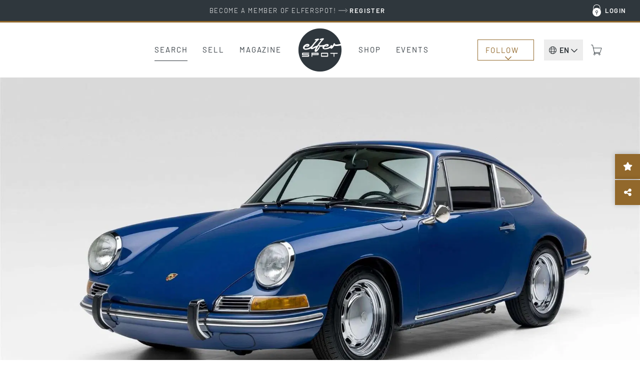

--- FILE ---
content_type: text/html; charset=UTF-8
request_url: https://www.elferspot.com/en/car/porsche-912-1968-2240866/
body_size: 34624
content:
<!DOCTYPE html>
<html lang="en-US" style="--scrollbar-width: 0px;">
<head><style>img.lazy{min-height:1px}</style><link href="https://cdn.elferspot.com/wp-content/plugins/w3-total-cache/pub/js/lazyload.min.js?x79611" as="script">
	<meta charset="UTF-8">
	<meta name="viewport" content="width=device-width, initial-scale=1, viewport-fit=cover">
	<meta name="theme-color" content="#2F373D">

	<link rel="profile" href="http://gmpg.org/xfn/11">

	<title>Porsche 912 1968 - elferspot.com - Marketplace for Porsche Sports Cars</title>

		<meta name="application-name" content="Elferspot"/>
	<meta name="apple-mobile-web-app-title" content="Elferspot">

	<meta property="fb:app_id" content="1310645462376344">

	<meta name='robots' content='index, follow, max-image-preview:large, max-snippet:-1, max-video-preview:-1' />
	<style>img:is([sizes="auto" i], [sizes^="auto," i]) { contain-intrinsic-size: 3000px 1500px }</style>
	
	<!-- This site is optimized with the Yoast SEO Premium plugin v26.0 (Yoast SEO v26.0) - https://yoast.com/wordpress/plugins/seo/ -->
	<meta name="description" content="1968 Porsche 912 Karmann Coupe
• VIN 12805588
• Engine No. 1285717 – Matching
• Transmission No. 1082309 &#8211; Matching
• Completed on July 19, 1968
Califo&hellip;" />
	<link rel="canonical" href="https://www.elferspot.com/de/fahrzeug/porsche-912-1968-2240866/" />
	<meta property="og:locale" content="en_US" />
	<meta property="og:type" content="article" />
	<meta property="og:title" content="For sale: Porsche 912 1968 - elferspot.com" />
	<meta property="og:description" content="1968 Porsche 912 Karmann Coupe
• VIN 12805588
• Engine No. 1285717 – Matching
• Transmission No. 1082309 &#8211; Matching
• Completed on July 19, 1968
Califo&hellip;" />
	<meta property="og:url" content="https://www.elferspot.com/en/car/porsche-912-1968-2240866/" />
	<meta property="og:site_name" content="Elferspot" />
	<meta property="article:publisher" content="https://www.facebook.com/elferspot" />
	<meta property="article:modified_time" content="2023-05-02T08:24:08+00:00" />
	<meta property="og:image" content="https://cdn.elferspot.com/wp-content/uploads/2023/01/02/1968-porsche-912-coupe-1.jpeg?class=sharing" />
	<meta property="og:image:width" content="1200" />
	<meta property="og:image:height" content="628" />
	<meta property="og:image:type" content="image/jpeg" />
	<meta name="twitter:card" content="summary_large_image" />
	<script type="application/ld+json" class="yoast-schema-graph">{"@context":"https://schema.org","@graph":[{"@type":"WebPage","@id":"https://www.elferspot.com/en/car/porsche-912-1968-2240866/","url":"https://www.elferspot.com/en/car/porsche-912-1968-2240866/","name":"Porsche 912 1968 - elferspot.com - Marketplace for Porsche Sports Cars","isPartOf":{"@id":"https://www.elferspot.com/en/#website"},"primaryImageOfPage":{"@id":"https://www.elferspot.com/en/car/porsche-912-1968-2240866/#primaryimage"},"image":{"@id":"https://www.elferspot.com/en/car/porsche-912-1968-2240866/#primaryimage"},"thumbnailUrl":"https://cdn.elferspot.com/wp-content/uploads/2023/01/02/1968-porsche-912-coupe-1.jpeg?class=xl","datePublished":"2023-01-02T16:39:58+00:00","dateModified":"2023-05-02T08:24:08+00:00","description":"1968 Porsche 912 Karmann Coupe • VIN 12805588 • Engine No. 1285717 – Matching • Transmission No. 1082309 - Matching • Completed on July 19, 1968 California car for three (3) decades, finished in its factory color combination of Ossi Blue (6803) with Black leatherette interior. Originally distributed by PoAC in Teaneck, New Jersey to the first owner in New York City. Optional equipment from the factory included U.S. Bumpers, Chrome Rims, and a Blaupunkt Frankfurt Radio.","breadcrumb":{"@id":"https://www.elferspot.com/en/car/porsche-912-1968-2240866/#breadcrumb"},"inLanguage":"en-US","potentialAction":[{"@type":"ReadAction","target":["https://www.elferspot.com/en/car/porsche-912-1968-2240866/"]}]},{"@type":"ImageObject","inLanguage":"en-US","@id":"https://www.elferspot.com/en/car/porsche-912-1968-2240866/#primaryimage","url":"https://cdn.elferspot.com/wp-content/uploads/2023/01/02/1968-porsche-912-coupe-1.jpeg?class=xl","contentUrl":"https://cdn.elferspot.com/wp-content/uploads/2023/01/02/1968-porsche-912-coupe-1.jpeg?class=xl","width":2048,"height":1366,"caption":"1968-porsche-912-coupe-for-sale"},{"@type":"BreadcrumbList","@id":"https://www.elferspot.com/en/car/porsche-912-1968-2240866/#breadcrumb","itemListElement":[{"@type":"ListItem","position":1,"name":"Home","item":"https://www.elferspot.com/en/"},{"@type":"ListItem","position":2,"name":"Porsche 912"}]},{"@type":"WebSite","@id":"https://www.elferspot.com/en/#website","url":"https://www.elferspot.com/en/","name":"Elferspot","description":"Der Marktplatz für Porsche 911","publisher":{"@id":"https://www.elferspot.com/en/#organization"},"potentialAction":[{"@type":"SearchAction","target":{"@type":"EntryPoint","urlTemplate":"https://www.elferspot.com/en/search/?s={search_term_string}"},"query-input":{"@type":"PropertyValueSpecification","valueRequired":true,"valueName":"search_term_string"}}],"inLanguage":"en-US"},{"@type":"Organization","@id":"https://www.elferspot.com/en/#organization","name":"Elferspot Media GmbH","url":"https://www.elferspot.com/en/","logo":{"@type":"ImageObject","inLanguage":"en-US","@id":"https://www.elferspot.com/en/#/schema/logo/image/","url":"https://cdn.elferspot.com/wp-content/uploads/2017/11/elferspot_logo_filled.png?class=xl","contentUrl":"https://cdn.elferspot.com/wp-content/uploads/2017/11/elferspot_logo_filled.png?class=xl","width":512,"height":512,"caption":"Elferspot Media GmbH"},"image":{"@id":"https://www.elferspot.com/en/#/schema/logo/image/"},"sameAs":["https://www.facebook.com/elferspot","https://instagram.com/elferspot/","https://www.linkedin.com/company/elferspot/","https://www.pinterest.de/Elferspot","https://www.youtube.com/channel/UCcUoRkijE96sJjTG4LAG26A"]},{"@type":"Vehicle","bodyType":"Coupé","dateVehicleFirstRegistered":"","driveWheelConfiguration":"Rear drive","emissionsCO2":"","fuelConsumption":"","fuelType":"Gasoline","mileageFromOdometer":{"@type":"QuantitativeValue","value":"13599","unitText":"mi"},"steeringPosition":"https://schema.org/LeftHandDriving","vehicleIdentificationNumber":null,"vehicleInteriorColor":"Black","vehicleInteriorType":"Leather","vehicleTransmission":"Manual","brand":"Porsche","category":"912","color":"Blue","countryOfLastProcessing":"US","model":"912","productionDate":"1968","name":"Porsche 912","url":"https://www.elferspot.com/en/car/porsche-912-1968-2240866/","image":"https://cdn.elferspot.com/wp-content/uploads/2023/01/02/1968-porsche-912-coupe-1.jpeg?class=l","potentialAction":[{"@type":"TradeAction","target":"https://www.elferspot.com/en/car/porsche-912-1968-2240866/#inquiry_anchor"}],"offers":[{"@type":"Offer","priceCurrency":"USD","price":"81500","itemCondition":"https://schema.org/UsedCondition","url":"https://www.elferspot.com/en/car/porsche-912-1968-2240866/"}]}]}</script>
	<!-- / Yoast SEO Premium plugin. -->


<link rel='dns-prefetch' href='//www.googletagmanager.com' />
<link rel='stylesheet' id='german-market-product-charging-device-css' href='https://cdn.elferspot.com/wp-content/plugins/woocommerce-german-market/german-market-blocks/build/blocks/product-charging-device/style-index.css?x79611&amp;ver=3.51.2' type='text/css' media='all' />
<link rel='stylesheet' id='wp-block-library-css' href='https://cdn.elferspot.com/wp-includes/css/dist/block-library/style.min.css?x79611&amp;ver=6.8.3' type='text/css' media='all' />
<style id='woocommerce-inline-inline-css' type='text/css'>
.woocommerce form .form-row .required { visibility: visible; }
</style>
<link rel='stylesheet' id='gateway-css' href='https://cdn.elferspot.com/wp-content/plugins/woocommerce-paypal-payments/modules/ppcp-button/assets/css/gateway.css?x79611&amp;ver=3.1.2' type='text/css' media='all' />
<link rel='stylesheet' id='bootstrap-css-css' href='https://cdn.elferspot.com/wp-content/themes/elferspot/atom/css/bootstrap.min.css?x79611&amp;ver=9.1.1' type='text/css' media='all' />
<link rel='stylesheet' id='atom-style-css' href='https://cdn.elferspot.com/wp-content/themes/elferspot/atom/css/style.min.css?x79611&amp;ver=9.1.1' type='text/css' media='all' />
<link rel='stylesheet' id='print-style-css' href='https://cdn.elferspot.com/wp-content/themes/elferspot/atom/css/print.min.css?x79611&amp;ver=3.160' type='text/css' media='print' />
<link rel='stylesheet' id='telinput-css-css' href='https://cdn.elferspot.com/wp-content/themes/elferspot/atom/js/telinput/css/intlTelInput.min.css?x79611&amp;ver=9.1.1' type='text/css' media='all' />
<link rel='stylesheet' id='slick-css-css' href='https://cdn.elferspot.com/wp-content/themes/elferspot/atom/js/slick/slick.css?x79611&amp;ver=9.1.1' type='text/css' media='all' />
<link rel='stylesheet' id='atom-photoswipe-css-css' href='https://cdn.elferspot.com/wp-content/themes/elferspot/atom/js/photoswipe/photoswipe.css?x79611&amp;ver=9.1.1' type='text/css' media='all' />
<link rel='stylesheet' id='elasticpress-autosuggest-css' href='https://cdn.elferspot.com/wp-content/plugins/elasticpress/dist/css/autosuggest-styles.css?x79611&amp;ver=d87f34a78edccbda21b1' type='text/css' media='all' />
<link rel='stylesheet' id='borlabs-cookie-custom-css' href='https://www.elferspot.com/wp-content/cache/borlabs-cookie/1/borlabs-cookie-1-en.css?x79611&amp;ver=3.3.17-73' type='text/css' media='all' />
<link rel='stylesheet' id='tablepress-default-css' href='https://www.elferspot.com/wp-content/tablepress-combined.min.css?x79611&amp;ver=9.1.1' type='text/css' media='all' />
<script type="text/javascript" id="woocommerce-google-analytics-integration-gtag-js-after">
/* <![CDATA[ */
/* Google Analytics for WooCommerce (gtag.js) */
					window.dataLayer = window.dataLayer || [];
					function gtag(){dataLayer.push(arguments);}
					// Set up default consent state.
					for ( const mode of [{"analytics_storage":"denied","ad_storage":"denied","ad_user_data":"denied","ad_personalization":"denied","region":["AT","BE","BG","HR","CY","CZ","DK","EE","FI","FR","DE","GR","HU","IS","IE","IT","LV","LI","LT","LU","MT","NL","NO","PL","PT","RO","SK","SI","ES","SE","GB","CH"]}] || [] ) {
						gtag( "consent", "default", { "wait_for_update": 500, ...mode } );
					}
					gtag("js", new Date());
					gtag("set", "developer_id.dOGY3NW", true);
					gtag("config", "G-Z9YLMZYNP0", {"track_404":true,"allow_google_signals":false,"logged_in":false,"linker":{"domains":[],"allow_incoming":false},"custom_map":{"dimension1":"logged_in"}});
/* ]]> */
</script>
<script type="text/javascript" id="wpml-cookie-js-extra">
/* <![CDATA[ */
var wpml_cookies = {"wp-wpml_current_language":{"value":"en","expires":1,"path":"\/"}};
var wpml_cookies = {"wp-wpml_current_language":{"value":"en","expires":1,"path":"\/"}};
/* ]]> */
</script>
<script type="text/javascript" src="https://cdn.elferspot.com/wp-content/plugins/sitepress-multilingual-cms/res/js/cookies/language-cookie.js?x79611&amp;ver=485900" id="wpml-cookie-js" defer="defer" data-wp-strategy="defer"></script>
<script type="text/javascript" src="https://cdn.elferspot.com/wp-includes/js/jquery/jquery.min.js?x79611&amp;ver=3.7.1" id="jquery-core-js"></script>
<script type="text/javascript" src="https://cdn.elferspot.com/wp-content/plugins/atom-popover/assets/js/jquery.cookie.min.js?x79611&amp;ver=9.1.1" id="jquery-cookie-js" data-wp-strategy="defer"></script>
<script type="text/javascript" src="https://cdn.elferspot.com/wp-content/plugins/woocommerce/assets/js/jquery-blockui/jquery.blockUI.min.js?x79611&amp;ver=2.7.0-wc.10.2.2" id="jquery-blockui-js" defer="defer" data-wp-strategy="defer"></script>
<script type="text/javascript" src="https://cdn.elferspot.com/wp-content/plugins/woocommerce/assets/js/js-cookie/js.cookie.min.js?x79611&amp;ver=2.1.4-wc.10.2.2" id="js-cookie-js" defer="defer" data-wp-strategy="defer"></script>
<script type="text/javascript" id="woocommerce-js-extra">
/* <![CDATA[ */
var woocommerce_params = {"ajax_url":"\/wp-admin\/admin-ajax.php?lang=en","wc_ajax_url":"\/en\/?wc-ajax=%%endpoint%%","i18n_password_show":"Show password","i18n_password_hide":"Hide password"};
/* ]]> */
</script>
<script type="text/javascript" src="https://cdn.elferspot.com/wp-content/plugins/woocommerce/assets/js/frontend/woocommerce.min.js?x79611&amp;ver=10.2.2" id="woocommerce-js" defer="defer" data-wp-strategy="defer"></script>
<script type="text/javascript" src="https://cdn.elferspot.com/wp-content/themes/elferspot/atom/js/bootstrap.min.js?x79611&amp;ver=9.1.1" id="bootstrap-js-js"></script>
<script type="text/javascript" id="atom-scripts-head-js-extra">
/* <![CDATA[ */
var atom_scripts_vars = {"ajaxurl":"https:\/\/www.elferspot.com\/wp-admin\/admin-ajax.php","theme_url":"https:\/\/www.elferspot.com\/wp-content\/themes\/elferspot","language":"en","debug":"","loading_string":"Loading...","select_string":"Select","saved_string":"Saved","tryagain_string":"Try again","maintenance_string":"Maintenance: The server is currently unavailable due to maintenance work. Please try again later!","cart_url":"https:\/\/www.elferspot.com\/en\/cart\/","rest_url":"https:\/\/www.elferspot.com\/en\/wp-json\/","lang_cookie":"wp-wpml_current_admin_language_d41d8cd98f00b204e9800998ecf8427e","rest_nonce":"miez8quahb3eiC8C","page_id":"2240866","ep_as_params":{"default_entries":[],"entries_for_911_query":[{"_source":{"post_title":"911 F-Model (1963 - 1973)","permalink":"https:\/\/www.elferspot.com\/en\/search\/series\/911-f-model\/"}},{"_source":{"post_title":"911 G-Model (1974 - 1989)","permalink":"https:\/\/www.elferspot.com\/en\/search\/series\/911-g-model\/"}},{"_source":{"post_title":"930 (1974 - 1989)","permalink":"https:\/\/www.elferspot.com\/en\/search\/series\/930\/"}},{"_source":{"post_title":"964 (1988 - 1994)","permalink":"https:\/\/www.elferspot.com\/en\/search\/series\/964\/"}},{"_source":{"post_title":"993 (1993 - 1998)","permalink":"https:\/\/www.elferspot.com\/en\/search\/series\/993\/"}},{"_source":{"post_title":"996 (1997 - 2006)","permalink":"https:\/\/www.elferspot.com\/en\/search\/series\/996\/"}},{"_source":{"post_title":"997 (2004 - 2012)","permalink":"https:\/\/www.elferspot.com\/en\/search\/series\/997\/"}},{"_source":{"post_title":"991 (2011 - 2019)","permalink":"https:\/\/www.elferspot.com\/en\/search\/series\/991\/"}},{"_source":{"post_title":"992 (2019 - 2025)","permalink":"https:\/\/www.elferspot.com\/en\/search\/series\/992\/"}}]},"ga_ids":["AW-827822542","G-Z9YLMZYNP0"]};
/* ]]> */
</script>
<script type="text/javascript" src="https://cdn.elferspot.com/wp-content/themes/elferspot/atom/js/scripts_head.min.js?x79611&amp;ver=9.1.1" id="atom-scripts-head-js"></script>
<script data-no-optimize="1" data-no-minify="1" data-cfasync="false" type="text/javascript" src="https://www.elferspot.com/wp-content/cache/borlabs-cookie/1/borlabs-cookie-config-en.json.js?x79611&amp;ver=3.3.17-56" id="borlabs-cookie-config-js"></script>
<script data-borlabs-cookie-script-blocker-ignore>
	window.fbqCallHistoryArguments = [];
	if (typeof fbq === 'undefined') {
		window.fbq = function() {
			window.fbqCallHistoryArguments.push(arguments);
		}
	}
</script><link rel="EditURI" type="application/rsd+xml" title="RSD" href="https://www.elferspot.com/xmlrpc.php?rsd" />
<meta name="generator" content="WordPress 6.8.3" />
<meta name="generator" content="WooCommerce 10.2.2" />
<link rel='shortlink' href='https://www.elferspot.com/en/?p=2240866' />
<meta name="generator" content="WPML ver:4.8.5 stt:38,1,3;" />
<meta name="referrer" content="no-referrer-when-downgrade" />
<style> #wp-worthy-pixel { line-height: 1px; height: 1px; margin: 0; padding: 0; overflow: hidden; } </style>
	<noscript><style>.woocommerce-product-gallery{ opacity: 1 !important; }</style></noscript>
	<script data-borlabs-cookie-script-blocker-ignore>
if ('0' === '1' && ('0' === '1' || '1' === '1')) {
	window['gtag_enable_tcf_support'] = true;
}
window.dataLayer = window.dataLayer || [];
function gtag(){dataLayer.push(arguments);}
gtag('set', 'developer_id.dYjRjMm', true);
if('0' === '1' || '1' === '1') {
    gtag('consent', 'default', {
		'ad_storage': 'denied',
		'ad_user_data': 'denied',
		'ad_personalization': 'denied',
		'analytics_storage': 'denied',
		'functionality_storage': 'denied',
		'personalization_storage': 'denied',
		'security_storage': 'denied',
		'wait_for_update': 500,
    });
}
if('0' === '1') {
    gtag("js", new Date());

    gtag("config", "AW-827822542");

    (function (w, d, s, i) {
    var f = d.getElementsByTagName(s)[0],
        j = d.createElement(s);
    j.async = true;
    j.src =
        "https://www.googletagmanager.com/gtag/js?id=" + i;
    f.parentNode.insertBefore(j, f);
    })(window, document, "script", "AW-827822542");
}
</script><script data-no-optimize="1" data-no-minify="1" data-cfasync="false" data-borlabs-cookie-script-blocker-ignore>
if ('0' === '1' && ('0' === '1' || '1' === '1')) {
	window['gtag_enable_tcf_support'] = true;
}
if('1' === '1' || '0' === '1') {
	window.dataLayer = window.dataLayer || [];
	if (typeof gtag !== 'function') { function gtag(){dataLayer.push(arguments);} }
	gtag('consent', 'default', {
		'ad_storage': 'denied',
		'ad_user_data': 'denied',
		'ad_personalization': 'denied',
		'analytics_storage': 'denied',
		'functionality_storage': 'denied',
		'personalization_storage': 'denied',
		'security_storage': 'denied',
		'wait_for_update': 500,
    });
}
if ('0' === '1') {
	document.addEventListener('borlabs-cookie-after-init', function () {
		window.BorlabsCookie.Unblock.unblockScriptBlockerId('google-analytics-four');
	});
}
</script><script data-no-optimize="1" data-no-minify="1" data-cfasync="false" data-borlabs-cookie-script-blocker-ignore>
if('1' === '1') {
	window.dataLayer = window.dataLayer || [];
	if (typeof gtag !== 'function') { function gtag(){dataLayer.push(arguments);} }
	gtag('consent', 'default', {
		'ad_storage': 'denied',
		'ad_user_data': 'denied',
		'ad_personalization': 'denied',
		'analytics_storage': 'denied',
		'functionality_storage': 'denied',
		'personalization_storage': 'denied',
		'security_storage': 'denied',
		'wait_for_update': 500,
    });
}
</script>			<script data-borlabs-cookie-script-blocker-id='meta-pixel-for-woocommerce'  type="text/template">
				!function(f,b,e,v,n,t,s){n=f.fbq=function(){n.callMethod?
					n.callMethod.apply(n,arguments):n.queue.push(arguments)};if(!f._fbq)f._fbq=n;
					n.push=n;n.loaded=!0;n.version='2.0';n.queue=[];t=b.createElement(e);t.async=!0;
					t.src=v;s=b.getElementsByTagName(e)[0];s.parentNode.insertBefore(t,s)}(window,
					document,'script','https://connect.facebook.net/en_US/fbevents.js');
			</script>
			<!-- WooCommerce Facebook Integration Begin -->
			<script  type="text/javascript">

				fbq('init', '1068460613259754', {}, {
    "agent": "woocommerce_2-10.2.2-3.5.9"
});

				document.addEventListener( 'DOMContentLoaded', function() {
					// Insert placeholder for events injected when a product is added to the cart through AJAX.
					document.body.insertAdjacentHTML( 'beforeend', '<div class=\"wc-facebook-pixel-event-placeholder\"></div>' );
				}, false );

			</script>
			<!-- WooCommerce Facebook Integration End -->
			<style class='wp-fonts-local' type='text/css'>
@font-face{font-family:Barlow;font-style:normal;font-weight:200;font-display:swap;src:url('https://cdn.elferspot.com/wp-content/themes/elferspot/atom/fonts/barlow-v12-latin-200.woff2') format('woff2');font-stretch:normal;}
@font-face{font-family:Barlow;font-style:normal;font-weight:300;font-display:swap;src:url('https://cdn.elferspot.com/wp-content/themes/elferspot/atom/fonts/barlow-v12-latin-300.woff2') format('woff2');font-stretch:normal;}
@font-face{font-family:Barlow;font-style:normal;font-weight:400;font-display:swap;src:url('https://cdn.elferspot.com/wp-content/themes/elferspot/atom/fonts/barlow-v12-latin-regular.woff2') format('woff2');font-stretch:normal;}
@font-face{font-family:Barlow;font-style:normal;font-weight:500;font-display:swap;src:url('https://cdn.elferspot.com/wp-content/themes/elferspot/atom/fonts/barlow-v12-latin-500.woff2') format('woff2');font-stretch:normal;}
@font-face{font-family:Barlow;font-style:normal;font-weight:600;font-display:swap;src:url('https://cdn.elferspot.com/wp-content/themes/elferspot/atom/fonts/barlow-v12-latin-600.woff2') format('woff2');font-stretch:normal;}
@font-face{font-family:Barlow;font-style:normal;font-weight:700;font-display:swap;src:url('https://cdn.elferspot.com/wp-content/themes/elferspot/atom/fonts/barlow-v12-latin-700.woff2') format('woff2');font-stretch:normal;}
</style>
<link rel="icon" href="https://cdn.elferspot.com/wp-content/uploads/2025/01/28/cropped-elferspot-favicon.png?class=xl" sizes="32x32" />
<link rel="icon" href="https://cdn.elferspot.com/wp-content/uploads/2025/01/28/cropped-elferspot-favicon.png?class=xl" sizes="192x192" />
<link rel="apple-touch-icon" href="https://cdn.elferspot.com/wp-content/uploads/2025/01/28/cropped-elferspot-favicon.png?class=xl" />
<meta name="msapplication-TileImage" content="https://cdn.elferspot.com/wp-content/uploads/2025/01/28/cropped-elferspot-favicon.png?class=xl" />

    <style>
        body.woocommerce.single-product .summary p.restricted_country{margin:15px 0;font-size:1.2em;font-weight:bold}body.single-post section.maincontent .content img{width:100%}@media(min-width: 768px){h1.small-h1,h2.small-h1,h3.small-h1{font-size:3.2rem;line-height:1.15em}.content-teaser-parent a.content-teaser .content-teaser-content .content-teaser-inner .content-teaser-text h3{letter-spacing:.025em;font-weight:600;font-size:2.5rem}section a.teaser span.title,.product-teaser h2.woocommerce-loop-product__title,.product-teaser p.price{letter-spacing:.025em;font-size:2rem;font-weight:600}button.button,button.button:active,button.button:hover,button.button:focus,input.button#mc-embedded-subscribe,input.button#mc-embedded-subscribe:active,input.button#mc-embedded-subscribe:hover,input.button#mc-embedded-subscribe:focus,a.button,a.button:active,a.button:hover,a.button:focus,span.button,span.button:active,span.button:hover,span.button:focus,input.button,input.button:active,input.button:hover,input.button:focus,.woocommerce input.button.alt,.woocommerce input.button.alt:active,.woocommerce input.button.alt:hover,.woocommerce input.button.alt:focus,.woocommerce a.button.alt,.woocommerce a.button.alt:active,.woocommerce a.button.alt:hover,.woocommerce a.button.alt:focus,.woocommerce a.button,.woocommerce a.button:active,.woocommerce a.button:hover,.woocommerce a.button:focus,.woocommerce input.button,.woocommerce input.button:active,.woocommerce input.button:hover,.woocommerce input.button:focus,.woocommerce button.button,.woocommerce button.button:active,.woocommerce button.button:hover,.woocommerce button.button:focus,a.button.alt,a.button.alt:active,a.button.alt:hover,a.button.alt:focus,.woocommerce .cart input.button,.woocommerce .cart input.button:active,.woocommerce .cart input.button:hover,.woocommerce .cart input.button:focus,.woocommerce input.button[disabled]:disabled,.woocommerce input.button[disabled]:disabled:active,.woocommerce input.button[disabled]:disabled:hover,.woocommerce input.button[disabled]:disabled:focus,.woocommerce input.button:disabled,.woocommerce input.button:disabled:active,.woocommerce input.button:disabled:hover,.woocommerce input.button:disabled:focus,section.maincontent .woocommerce input.button,section.maincontent .woocommerce input.button:active,section.maincontent .woocommerce input.button:hover,section.maincontent .woocommerce input.button:focus,.woocommerce button.button.alt,.woocommerce button.button.alt:active,.woocommerce button.button.alt:hover,.woocommerce button.button.alt:focus,section.maincontent .content section#main a.button,section.maincontent .content section#main a.button:active,section.maincontent .content section#main a.button:hover,section.maincontent .content section#main a.button:focus,input[type=submit],input[type=submit]:active,input[type=submit]:hover,input[type=submit]:focus,input#searchsubmit,input#searchsubmit:active,input#searchsubmit:hover,input#searchsubmit:focus{letter-spacing:.15em}section.subteaser.blog{margin:0 auto;max-width:1280px;width:100%}section.maincontent .caption.blog a.overview{color:#a47f28;display:inline-block;font-size:1.6rem;text-decoration:none;text-transform:uppercase;border-bottom:1px solid #a47f28;padding-bottom:10px;margin-bottom:15px}p.topline{font-size:1.7rem;margin:0 0 15px}h1,.caption p.large,section .caption h1,section.maincontent .content h1{font-size:4.8rem;font-weight:700;line-height:1.15em;letter-spacing:.01em}section .row.head h1{font-size:3.8rem;font-weight:600}h2,section .row.head h2,section.newsletterteaser h2{font-size:4.4rem;font-weight:600;line-height:1.13em;letter-spacing:-0.01em;margin:40px 0 15px 0}h3,section.maincontent .row.list-container-row .list-detail-row h3,body.woocommerce-page form.woocommerce-checkout h3,body.woocommerce-page form#order_review h3,#inquiry h3{font-size:3rem;font-weight:600;line-height:1.15em;letter-spacing:-0.01em}.atom-slideover .slideover-content .list-detail-row h3,.atom-slideover .slideover-content .list-detail-row a h3{font-size:1.8rem;font-weight:600;line-height:1.15em;letter-spacing:.01em}.atom-slideover .slideover-content .list-detail-row.cart-item-row .price{font-size:1.8rem;font-weight:600}.atom-slideover .slideover-content .list-detail-row p{font-size:1.8rem}section.maincontent .content h2,section.maincontent .content h3{font-size:2.4rem;line-height:1.25em}section.maincontent .content h4{font-size:2.2rem;line-height:1.27em}body.single section.maincontent .content p span{display:block}section.maincontent .content p b{font-size:2.5rem;font-weight:500;line-height:1.8em;margin:60px 0 30px 0}section.homefilter #modeloverview .scrollbox a{letter-spacing:.15em;font-size:1.55rem}section .filter a.filter,body.woocommerce.post-type-archive-product .maincontent.shop-archive div.filter a{font-size:1.6rem;letter-spacing:.04em}.product-teaser h2.woocommerce-loop-product__title{height:3.4em}section.singlenav a span.meta-title{font-size:2.1rem;font-weight:600;letter-spacing:.01em}section.singlenav a span.meta-nav{font-size:1.5rem;font-weight:400;letter-spacing:.1em}section.maincontent .listing-info-panel.dark .box-content p,section.maincontent .listing-info-panel .info-panel-contact{font-size:1.8rem;font-weight:600}#inquiry.car-inquiry #inquiry-select .inquiry-types button{font-size:1.8rem;font-weight:400;letter-spacing:.01em}#inquiry.car-inquiry #inquiry-select .inquiry-types button:hover{font-weight:600;letter-spacing:.01em}}@media(max-width: 768px){header nav.navbar-default #elferspot-main-nav ul.navbar-nav li a{font-size:2.4rem !important;letter-spacing:.025em;padding:25px 10px 24px 10px}header nav.navbar-default #elferspot-main-nav .member-nav-box ul.navbar-nav li a{font-size:1.6rem !important;letter-spacing:.025em;padding:10px !important}.content-teaser-parent a.content-teaser .content-teaser-content .content-teaser-inner .content-teaser-text h3{font-size:2rem;letter-spacing:.025em}section .row.head h1{font-size:2.8rem;font-weight:600;letter-spacing:.01em}h1,.caption p.large,section .caption h1,section.maincontent .content h1{font-size:2.8rem;font-weight:600;letter-spacing:.01em}h2,section .row.head h2,.atom-slideover .slideover-content h2{font-size:3rem;line-height:1.13em;font-weight:600;letter-spacing:.01em}h3,section.maincontent .row.list-container-row .list-detail-row h3,body.woocommerce-page form.woocommerce-checkout h3,body.woocommerce-page form#order_review h3,#inquiry h3{font-weight:600}section.maincontent .content.head h3{font-weight:600}section.maincontent .content p,section.maincontent .content ul,section.maincontent .content ol{line-height:1.55em}section.maincontent .caption.blog a.overview{color:#a47f28;display:inline-block;font-size:1.5rem;text-decoration:none;text-transform:uppercase;border-bottom:1px solid #a47f28;padding-bottom:10px;margin-bottom:25px}section.anchors .anchor-links a.filter,section.tab-nav ul.nav-tabs li a{font-size:1.6rem;letter-spacing:.04em}section.homefilter #modeloverview .scrollbox a{letter-spacing:.15em;font-size:1.4rem}section .filter a.filter,body.woocommerce.post-type-archive-product .maincontent.shop-archive div.filter a{font-size:1.6rem;letter-spacing:.04em}.product-teaser p.price{letter-spacing:0em;font-size:1.8rem !important;font-weight:600}.product-teaser h2.woocommerce-loop-product__title{height:4em}section.singlenav a span.meta-title{font-size:1.9rem;font-weight:600;line-height:1.36em;letter-spacing:.01em}section.singlenav a span.meta-nav{font-size:1.5rem;font-weight:400;letter-spacing:.1em}section.maincontent .listing-info-panel.dark .box-content p,section.maincontent .listing-info-panel .info-panel-contact{font-size:1.8rem;font-weight:600}#inquiry.car-inquiry #inquiry-select .inquiry-types button{font-size:1.8rem;font-weight:400;letter-spacing:.01em}#inquiry.car-inquiry #inquiry-select .inquiry-types button:hover{font-weight:600;letter-spacing:.01em}}
/*# sourceMappingURL=header-style-overrides.min.css.map */    </style>

<script src='/.bunny-shield/bd/bunnyprint.js' data-key='upds+rRtu9lQDJXsSh9veEsBKZJgaXgsb/[base64]/ZR5EJwbe1c2XimLr+SUKOfs+5mpt2uaWQCRlBEqw29MsyEdTsVbRiNktA/UOK50nC2qWgs+C50xpbcBM9EAzVTBn/FxqW+Jcsu3UiMM5zyShVC4faJ3s+9S9HriKWLVn8B6B+mqbznDcgWeaEdHfyk3pTk9/wlB9bG37KD+iLz5aVgrQ=' data-validation='[base64]' id='bunnyprint' async></script></head>


<body class="wp-singular fahrzeug-template-default single single-fahrzeug postid-2240866 wp-theme-elferspot theme-elferspot woocommerce-no-js">

    <header id="app-main">

		<div v-if="isAdministrator || isEditor" v-cloak v-html="adminBarHtml"></div>

		<div class="header special-banner" v-cloak v-if="headerBanner">
			<a :href="headerBanner.link" onclick="atomSendGAEvent('header_banner_click', 'header_banner');">
				<div class="container-fluid">
					<div class="row">
						<div class="col-xs-12" v-html="headerBanner.text"></div>
					</div>
				</div>
			</a>
		</div>

		<div class="nav-top hidden-xs hidden-sm">
			<div class="container-fluid">
				<ul v-show="user.isLoggedIn" v-cloak class="nav navbar-nav loggedin-nav-list">

    <li class="menu-item " >
            <a href="https://www.elferspot.com/en/my-account/dashboard/" rel="nofollow">My Elferspot<span class="badge-container" v-if="user.navBadges !== undefined && user.navBadges.dashboard !== undefined"><span class="atom-count-badge">{{user.navBadges.dashboard}}</span></span></a>
        </li><li class="menu-item " >
            <a href="https://www.elferspot.com/en/my-account/cars/" rel="nofollow"><span v-if="isSeller">Listings</span><span v-else-if="user.navBadges !== undefined && user.navBadges.total_cars !== undefined && user.navBadges.total_cars > 1">Your listings</span><span v-else>Your listing</span><span class="badge-container" v-if="user.navBadges !== undefined && user.navBadges.cars !== undefined"><span class="atom-count-badge">{{user.navBadges.cars}}</span></span></a>
        </li><li class="menu-item " v-show="user.showInquiriesTab">
            <a href="https://www.elferspot.com/en/my-account/inquiries/" rel="nofollow">Inquiry Archive<span class="badge-container" v-if="user.navBadges !== undefined && user.navBadges.inquiries !== undefined"><span class="atom-count-badge">{{user.navBadges.inquiries}}</span></span></a>
        </li><li class="menu-item " >
            <a href="https://www.elferspot.com/en/my-account/searchprofiles/" rel="nofollow">Search agent<span class="badge-container" v-if="user.navBadges !== undefined && user.navBadges.searchagent !== undefined"><span class="atom-count-badge">{{user.navBadges.searchagent}}</span></span></a>
        </li><li class="menu-item " >
            <a href="https://www.elferspot.com/en/my-account/watch-list/" rel="nofollow">Watch List<span class="badge-container" v-if="user.navBadges !== undefined && user.navBadges.watchlist !== undefined"><span class="atom-count-badge">{{user.navBadges.watchlist}}</span></span></a>
        </li><li class="menu-item " v-show="user.showStatisticsTab">
            <a href="https://www.elferspot.com/en/my-account/statistics/" rel="nofollow">Statistics<span class="badge-container" v-if="user.navBadges !== undefined && user.navBadges.statistics !== undefined"><span class="atom-count-badge">{{user.navBadges.statistics}}</span></span></a>
        </li><li class="menu-item " v-show="!user.showStatisticsTab">
            <a href="https://www.elferspot.com/en/shop/" rel="nofollow">Shop<span class="badge-container" v-if="user.navBadges !== undefined && user.navBadges.shop !== undefined"><span class="atom-count-badge">{{user.navBadges.shop}}</span></span></a>
        </li><li class="menu-item " v-show="user.showInvoicesTab">
            <a href="https://www.elferspot.com/en/my-account/orders/" rel="nofollow">Invoices<span class="badge-container" v-if="user.navBadges !== undefined && user.navBadges.invoices !== undefined"><span class="atom-count-badge">{{user.navBadges.invoices}}</span></span></a>
        </li><li class="menu-item " >
            <a href="https://www.elferspot.com/en/my-account/" rel="nofollow">Profile &#038; Settings<span class="badge-container" v-if="user.navBadges !== undefined && user.navBadges.settings !== undefined"><span class="atom-count-badge">{{user.navBadges.settings}}</span></span></a>
        </li><li class="logout">
        <a :href="user.logoutUrl" rel="nofollow">Logout</a>
    </li>
</ul>


    <ul v-show="!user.isLoggedIn" v-cloak class="nav navbar-nav register-nav-list">

        <li class="menu-item">
            <button class="atom-signup-button" data-mode="register">
                Become a member of Elferspot!                <span>Register</span>
            </button>
        </li>

        <li class="login">
            <button class="atom-signup-button" data-mode="login">
                Login            </button>
        </li>

    </ul>

			</div>
		</div>

		<nav class="navbar navbar-default" aria-label="Main navigation">
			<div class="container">

				<div class="navbar-header">

					<div class="nav-addons-left">
						<button class="hamburger hamburger--spin hidden-md hidden-lg" type="button" id="toggle-elferspot-main-nav" aria-label="Toggle navigation">
							<span class="hamburger-box">
								<span class="hamburger-inner"></span>
							</span>
						</button>
						<a href="https://www.elferspot.com/en/search/" class="search-icon hidden-md hidden-lg" title="Search">
							<img src="https://cdn.elferspot.com/wp-content/themes/elferspot/atom/img/search-cars.svg" alt="Search" width="34" height="22" class="no-lazy" />						</a>
					</div>

					<div class="nav-addons">
													<div class="social-media-container hidden-xs hidden-sm">
								<button class="atom-button inverse" data-toggle="collapse" data-target="#social-media-dropdown">
									Follow									<i class="far fa-chevron-down"></i>
								</button>
								<div id="social-media-dropdown" class="social-media collapse">
																			<a href="https://www.facebook.com/elferspot" target="_blank" title="Follow us on facebook">
											<i class="fab fa-fw fa-facebook-f" aria-hidden="true"></i>
											facebook										</a>
																			<a href="https://www.instagram.com/elferspot/" target="_blank" title="Follow us on instagram">
											<i class="fab fa-fw fa-instagram" aria-hidden="true"></i>
											instagram										</a>
																			<a href="https://www.pinterest.de/Elferspot/" target="_blank" title="Follow us on pinterest">
											<i class="fab fa-fw fa-pinterest" aria-hidden="true"></i>
											pinterest										</a>
																			<a href="https://www.youtube.com/channel/UCcUoRkijE96sJjTG4LAG26A/featured" target="_blank" title="Follow us on youtube">
											<i class="fab fa-fw fa-youtube" aria-hidden="true"></i>
											youtube										</a>
																			<a href="https://www.linkedin.com/company/elferspot" target="_blank" title="Follow us on linkedin">
											<i class="fab fa-fw fa-linkedin" aria-hidden="true"></i>
											linkedin										</a>
																	</div>
							</div>
						
						<div class="langswitch" v-cloak> 							<button type="button" class="current" data-toggle="collapse" data-target="#langmenu" title="Switch language">
								en							</button>
							<div class="langs collapse" id="langmenu">
								<a href='https://www.elferspot.com/de/fahrzeug/porsche-912-1968-2240866/' title='Switch to German'>de</a><a href='https://www.elferspot.com/nl/auto/porsche-912-1968-2240866/' title='Switch to Dutch'>nl</a>							</div>
						</div>
						
												<a v-if="cartCount() == 0" href="https://www.elferspot.com/en/shop/" v-cloak class="hidden-md hidden-lg header-shop-link">Shop</a>
						<span class="atom-cart" v-cloak :class="{'hidden-xs hidden-sm': cartCount() == 0 }">
							<a :href="cartCount() > 0 ? 'https://www.elferspot.com/en/cart/' : 'https://www.elferspot.com/en/shop/'" v-cloak class="cart" title="Cart">
								<span class="cart-count" v-show="cartCount() > 0">{{cartCount()}}</span>
							</a>
						</span>
											</div>

					<a class="navbar-brand" href="https://www.elferspot.com/en/" title="Elferspot">
						<svg xmlns="http://www.w3.org/2000/svg" viewBox="0 0 179.8 179.8" fill-rule="evenodd" xmlns:v="https://vecta.io/nano"><circle cx="89.9" cy="89.9" r="88" fill="#2f373d"/><path d="M33.7 73.2c1.5-1 3.1-1.8 4.8-2.3.5-.2.9-.3 1.3-.4.4-.2.9-.3 1.4-.3l-.2.7c-.9 1.6-2 2.5-3.3 2.7-1.3.1-2.7 0-4-.4m78 .1c.1-.1.1-.3.2-.4 1.2-.8 2.6-1.4 4.1-1.8.4-.2.9-.3 1.3-.4s.9-.3 1.3-.3l-.2.6c-.9 1.5-1.9 2.3-3.2 2.5-1.1.1-2.2.1-3.5-.2M89.9 176.1c-47.5 0-86.2-38.7-86.2-86.2S42.4 3.7 89.9 3.7c39 0 71.9 26 82.6 61.6-.6.1-1.2.3-1.8.4-.9.2-1.7.4-2.4.5s-1.9.3-3.7.7c-1.8.3-3.6.6-5.6.8s-3.8.3-5.5.2-2.7-.5-3.2-1.2c-.1-.9-.4-1.8-.8-2.6s-1.2-1.2-2.4-1.2c-.7 0-1.3.2-1.7.5s-.8.8-1.1 1.3-.5 1.1-.7 1.6c-.2.6-.4 1.1-.7 1.6-1 2.3-2.5 4.5-4.3 6.4 0-1.2-.3-2.2-.9-3s-1.6-1.1-3.2-1c-1.3.2-2.2.8-2.6 2-.2.6-.3 1.2-.2 1.8-10.2 8.9-22.8 8.7-23.5 8.7-.8 0-1.3-.3-1.5-.7-.6-1.2-.4-2.3.3-3.6s1.7-2.4 2.7-3.4c1.6.7 3.3 1.1 5.1 1.3s3.6 0 5.3-.5c1.1-.3 2-.8 2.8-1.5s1.4-1.4 1.8-2.3.5-1.7.2-2.5c-.2-.9-.9-1.7-2-2.4-.9-.6-2-1-3.2-1.1a10.28 10.28 0 0 0-3.5 0c-1.2.2-2.4.4-3.6.8s-2.3.8-3.2 1.3c-.8.4-1.7.9-2.5 1.5-.2 0-.5.1-.7.1-.7.2-1.3.3-1.8.3-1.7.3-3.3.5-4.9.7a40.28 40.28 0 0 1-4.9.3c-.8 0-1.6 0-2.4.1s-1.6-.1-2.3-.3c-.6-.5-1.1-.7-1.7-.6s-1.2.2-1.6.6c-.5.3-.8.8-1 1.4s-.2 1.2.2 1.8c.2.6.6 1.1 1.1 1.4-.8 1.6-1.7 3.1-2.8 4.5-1.1 1.3-2.1 2.7-3.1 3.9-.6.9-1.3 1.8-2 2.6s-1.5 1.7-2.3 2.5c-.3.3-1.1.9-2.3 1.6l1-1.9 1.8-3.6c.6-1.2 1.2-2.4 1.9-3.5 1.4-2.4 2.8-4.7 4.3-7l4.4-6.8c2.5-3.6 5.1-7.2 7.9-10.8 2.7-3.6 5.8-6.8 9.1-9.7.4-.4.7-.8.8-1.2.1-.5.1-.9-.1-1.3 0-.1-.1-.2-.1-.3v-.1c0-.3-.3-.6-.8-.9-.2-.2-.4-.3-.7-.3-.1 0-.1 0-.2-.1-.8-.3-1.5-.1-2.4 0-9.3 1.3-11.2 2.8-11.8 3.2-.4.3-.7.7-.8 1.1-.1.5-.1.9.1 1.3s.2.7.6 1 1 .5 1.6.4l5.5-1.3c-1.2 1.3-2.4 2.6-3.5 4-1.8 2.2-3.6 4.5-5.4 6.9-1.9 2.5-3.8 5.1-5.6 7.7l-3.3 4.9c-.2 0-.3.1-.4.1-1.3.4-2.3.7-3.1.9-1.8.6-3.6 1.3-5.4 2.2-1.8.8-3.5 1.7-5.2 2.6l-3.1 1.6c-1 .5-2.1.9-3.1 1.3.2-.7.5-1.4.9-2.1s.8-1.5 1.3-2.2l1.4-1.9c.4-.6.8-1.1 1-1.4 1.1-1.6 2.2-3.2 3.4-4.8 1.2-1.5 2.3-3.1 3.6-4.6 2.3-2.8 4.7-5.4 7.1-8 2.5-2.5 5.1-5 7.9-7.3.5-.4.7-.9.8-1.5s-.1-1.1-.3-1.6c-.3-.5-.7-.8-1.2-1.1-.5-.2-1.1-.2-1.7 0-.3 0-.6.1-.9.1-9.3 1.3-11.2 2.8-11.8 3.2-.4.3-.7.7-.8 1.1-.1.5-.1.9.1 1.3s.2.7.6 1 1 .5 1.6.4l4.4-1c-2.4 2.4-4.8 4.8-7 7.3-2.6 2.9-5 5.9-7.4 9l-2.9 3.7c-.6.8-1.2 1.5-1.7 2.3-11.2 12-25.8 11.2-26.5 11.2-.8-.1-1.3-.4-1.5-.9-.5-1.3-.4-2.7.4-4.1s1.7-2.6 2.8-3.7c1.6.8 3.3 1.4 5.1 1.7s3.6.2 5.4-.4c1.1-.3 2-.8 2.9-1.5.8-.7 1.5-1.6 1.9-2.5a4.78 4.78 0 0 0 .3-2.9c-.2-1-.8-1.9-2-2.8a7.27 7.27 0 0 0-3.1-1.4c-1.2-.2-2.3-.3-3.5-.2s-2.4.4-3.6.8c-1.3.3-2.4.8-3.4 1.3-2.1 1.1-4.1 2.6-6 4.4s-3.2 3.9-3.7 6.3c-.3 1.3-.4 2.5-.2 3.6s.6 2.1 1.3 3c.6.9 1.5 1.7 2.4 2.3 1 .7 2.1 1.1 3.3 1.4 1.3.3 2.6.4 3.9.4 1.1-.1 12.2-.3 19.9-5.4.2.6.5 1.2.9 1.7.7.8 1.4 1.2 2.4 1.3.9.1 1.8 0 2.7-.2 2.6-.7 5.1-1.8 7.5-3s4.8-2.5 7.3-3.6c.1 0 .2-.1.3-.1-.7 1.1-1.3 2.2-2 3.3-1.5 2.7-2.7 5.4-3.3 8.3-.3 1.3-.3 2.6 0 3.8s1.2 2 2.7 2.4c1.2.3 2.3.2 3.4-.3s2.2-1.2 3.2-2 1.9-1.8 2.7-2.8 1.5-2 2.2-2.8c1.4-2 2.7-4.1 4-6.2 1.3-2.2 2.3-4.4 3-6.7 1.5.2 3 .2 4.6.1s2.9-.2 3.8-.3c.5 0 1.3-.1 2.5-.1-.3.6-.5 1.3-.7 1.9-.3 1.2-.3 2.2-.1 3.2s.7 1.8 1.3 2.6c.7.8 1.5 1.4 2.4 1.9 1 .5 2.1.9 3.3 1.1 1.3.2 2.6.3 3.9.2 1.1-.1 12.6-.7 20.2-5.9 0 .2 0 .5.1.7.2.7.6 1.2 1.2 1.8 1.3 1 2.8 1.2 4.3.5 1.3-.5 2.4-1.2 3.3-2.3.9-1 1.8-2 2.6-3s1.6-2 2.4-3.1 1.6-2.2 2.3-3.3c1.4.7 2.9 1.1 4.5 1.3s3.3.2 4.8.2a67.09 67.09 0 0 0 6.3-.6c2.1-.3 4.2-.5 6.3-.8 1.2-.2 2.6-.4 4-.4.3 0 .6 0 .9-.1 1.2 5.7 1.8 11.7 1.8 17.7.1 47.5-38.5 86.2-86 86.2M89.9 0C40.3 0 0 40.3 0 89.9s40.3 89.9 89.9 89.9 89.9-40.3 89.9-89.9S139.5 0 89.9 0M44.1 107H22.5c-.1 0-.2 0-.3-.1-.5-.2-.8-.6-.8-1.1 0-.6.5-1.1 1-1.2h24.1v-3.5H20.3c-1.5 0-2.3 1.1-2.3 3.3v2.7c0 2.3.8 3.4 2.2 3.4h21.9c.2 0 .4.1.5.2.3.2.5.6.5 1 0 .6-.5 1.2-1.1 1.2H17.9v3.8H44c1.7 0 2.5-1.3 2.5-3.8v-2.4c.2-2.3-.7-3.5-2.4-3.5m75 5.3c0 .3-.2.6-.6.7h-3.7-7.3-9.8c-.3-.1-.6-.3-.6-.6h0 0v-6.9c0-.4.3-.8.8-.8h20.5.1c.3.1.6.4.6.8v6.8h0zm.8-11.2H96.4c-1.7 0-2.6 1.1-2.6 3.3v8.6c0 2.5.8 3.8 2.5 3.8h23.6c1.6 0 2.4-1.3 2.4-3.8v-8.6c.1-2.2-.7-3.3-2.4-3.3h0zm-39.4 6H59.1v-2.4h21.3c.6 0 1.2.5 1.2 1.2s-.5 1.1-1.1 1.2m1.8-6H55.9v15.7h3.2v-6.3h23.2c1.5 0 2.2-1.2 2.2-3.6v-2.6c0-2.2-.7-3.2-2.2-3.2m49.3 3.6h12.6v1.1l.1 10.9h3.2v-12h12.7v-3.5h-28.6v3.5z" fill="#fff"/></svg>					</a>

				</div>

				<div id="elferspot-main-nav">

					<div class="navcontainer">
						<div class="member-nav-box hidden-md hidden-lg">
							<ul v-show="user.isLoggedIn" v-cloak class="nav navbar-nav loggedin-nav-list">

    <li class="menu-item " >
            <a href="https://www.elferspot.com/en/my-account/dashboard/" rel="nofollow">My Elferspot<span class="badge-container" v-if="user.navBadges !== undefined && user.navBadges.dashboard !== undefined"><span class="atom-count-badge">{{user.navBadges.dashboard}}</span></span></a>
        </li><li class="menu-item " >
            <a href="https://www.elferspot.com/en/my-account/cars/" rel="nofollow"><span v-if="isSeller">Listings</span><span v-else-if="user.navBadges !== undefined && user.navBadges.total_cars !== undefined && user.navBadges.total_cars > 1">Your listings</span><span v-else>Your listing</span><span class="badge-container" v-if="user.navBadges !== undefined && user.navBadges.cars !== undefined"><span class="atom-count-badge">{{user.navBadges.cars}}</span></span></a>
        </li><li class="menu-item " v-show="user.showInquiriesTab">
            <a href="https://www.elferspot.com/en/my-account/inquiries/" rel="nofollow">Inquiry Archive<span class="badge-container" v-if="user.navBadges !== undefined && user.navBadges.inquiries !== undefined"><span class="atom-count-badge">{{user.navBadges.inquiries}}</span></span></a>
        </li><li class="menu-item " >
            <a href="https://www.elferspot.com/en/my-account/searchprofiles/" rel="nofollow">Search agent<span class="badge-container" v-if="user.navBadges !== undefined && user.navBadges.searchagent !== undefined"><span class="atom-count-badge">{{user.navBadges.searchagent}}</span></span></a>
        </li><li class="menu-item " >
            <a href="https://www.elferspot.com/en/my-account/watch-list/" rel="nofollow">Watch List<span class="badge-container" v-if="user.navBadges !== undefined && user.navBadges.watchlist !== undefined"><span class="atom-count-badge">{{user.navBadges.watchlist}}</span></span></a>
        </li><li class="menu-item " v-show="user.showStatisticsTab">
            <a href="https://www.elferspot.com/en/my-account/statistics/" rel="nofollow">Statistics<span class="badge-container" v-if="user.navBadges !== undefined && user.navBadges.statistics !== undefined"><span class="atom-count-badge">{{user.navBadges.statistics}}</span></span></a>
        </li><li class="menu-item " v-show="!user.showStatisticsTab">
            <a href="https://www.elferspot.com/en/shop/" rel="nofollow">Shop<span class="badge-container" v-if="user.navBadges !== undefined && user.navBadges.shop !== undefined"><span class="atom-count-badge">{{user.navBadges.shop}}</span></span></a>
        </li><li class="menu-item " v-show="user.showInvoicesTab">
            <a href="https://www.elferspot.com/en/my-account/orders/" rel="nofollow">Invoices<span class="badge-container" v-if="user.navBadges !== undefined && user.navBadges.invoices !== undefined"><span class="atom-count-badge">{{user.navBadges.invoices}}</span></span></a>
        </li><li class="menu-item " >
            <a href="https://www.elferspot.com/en/my-account/" rel="nofollow">Profile &#038; Settings<span class="badge-container" v-if="user.navBadges !== undefined && user.navBadges.settings !== undefined"><span class="atom-count-badge">{{user.navBadges.settings}}</span></span></a>
        </li><li class="logout">
        <a :href="user.logoutUrl" rel="nofollow">Logout</a>
    </li>
</ul>


    <div v-show="!user.isLoggedIn" v-cloak class="signup-label">
        Become a member of Elferspot!    </div>

    <div v-show="!user.isLoggedIn" v-cloak class="signup-actions">
        <button class="atom-signup-button" data-mode="register">
            Register        </button>

        <button class="atom-signup-button" data-mode="login">
            Login        </button>
    </div>

						</div>
						<div id="main-navbar-left" class="menu-hauptmenue-left-container">
							<ul id="menu-hauptmenue-links-englisch" class="nav navbar-nav"><li id="menu-item-137" class="menu-item menu-item-type-post_type menu-item-object-page menu-item-137 current_page_parent"><a href="https://www.elferspot.com/en/search/">Search</a></li>
<li id="menu-item-138" class="menu-item menu-item-type-post_type menu-item-object-page menu-item-138"><a href="https://www.elferspot.com/en/sell/">Sell</a></li>
<li id="menu-item-40157" class="menu-item menu-item-type-post_type menu-item-object-page menu-item-40157"><a href="https://www.elferspot.com/en/magazine/">Magazine</a></li>
</ul>						</div>
						<div id="main-navbar-right" class="menu-hauptmenue-rechts-container">
							<ul id="menu-hauptmenue-rechts-englisch" class="nav navbar-nav"><li id="menu-item-76541" class="menu-item menu-item-type-post_type menu-item-object-page menu-item-76541"><a href="https://www.elferspot.com/en/shop/">Shop</a></li>
<li id="menu-item-608090" class="menu-item menu-item-type-post_type menu-item-object-page menu-item-608090"><a href="https://www.elferspot.com/en/events/">Events</a></li>
</ul>							<ul class="nav navbar-nav hidden-md hidden-lg">
								<li class="menu-item">
									<a title="Contact" href="https://www.elferspot.com/en/contact/">Contact</a>
								</li>
							</ul>
                            <ul class="nav navbar-nav hidden-md hidden-lg">
								<li class="menu-item">
									<a title="FAQ" href="https://www.elferspot.com/en/faq/">FAQ</a>
								</li>
							</ul>
						</div>
						<div class="clear"></div>
					</div>

											<div class="social-media-container hidden-md hidden-lg">
							<span>Follow:</span>
							<div class="social-media">
																	<a href="https://www.facebook.com/elferspot" target="_blank" title="Follow us on facebook">
										<i class="fab fa-fw fa-facebook-f" aria-hidden="true"></i>
										facebook									</a>
																	<a href="https://www.instagram.com/elferspot/" target="_blank" title="Follow us on instagram">
										<i class="fab fa-fw fa-instagram" aria-hidden="true"></i>
										instagram									</a>
																	<a href="https://www.pinterest.de/Elferspot/" target="_blank" title="Follow us on pinterest">
										<i class="fab fa-fw fa-pinterest" aria-hidden="true"></i>
										pinterest									</a>
																	<a href="https://www.youtube.com/channel/UCcUoRkijE96sJjTG4LAG26A/featured" target="_blank" title="Follow us on youtube">
										<i class="fab fa-fw fa-youtube" aria-hidden="true"></i>
										youtube									</a>
																	<a href="https://www.linkedin.com/company/elferspot" target="_blank" title="Follow us on linkedin">
										<i class="fab fa-fw fa-linkedin" aria-hidden="true"></i>
										linkedin									</a>
															</div>
						</div>
					
				</div>

			</div>
		</nav>

    </header>

	<main>
<section class="mainteaser fahrzeug">
    <a href="https://cdn.elferspot.com/wp-content/uploads/2023/01/02/1968-porsche-912-coupe-1.jpeg?class=xl" data-cropped="true" data-pswp-width="1800" data-pswp-height="1201" class="photoswipe-image">
                <img width="1800" height="1201" alt="Porsche 912" class="no-lazy"
                    src="https://cdn.elferspot.com/wp-content/uploads/2023/01/02/1968-porsche-912-coupe-1.jpeg?class=xl"
                    srcset="https://cdn.elferspot.com/wp-content/uploads/2023/01/02/1968-porsche-912-coupe-1.jpeg?class=xl 1800w,
                    https://cdn.elferspot.com/wp-content/uploads/2023/01/02/1968-porsche-912-coupe-1.jpeg?class=l 1024w,
                    https://cdn.elferspot.com/wp-content/uploads/2023/01/02/1968-porsche-912-coupe-1.jpeg?class=ml 768w"
                    sizes="(max-width: 1280px) 100vw, 1280px" />
        </a></section>

<section class="anchors">
    <div class="anchors-element">
        <div class="container">
            <div class="anchor-links filter">
                <a class="anchor-brand" href="https://www.elferspot.com/en/" title="Elferspot">
                    <svg xmlns="http://www.w3.org/2000/svg" xmlns:xlink="http://www.w3.org/1999/xlink" viewBox="0 0 180 179"><defs><path id="a" d="M179.8 178.7 179.8.2 0 .2 0 178.7 179.8 178.7z"/></defs><g stroke="none" stroke-width="1" fill="none" fill-rule="evenodd"><path d="m119.1 70.3.2-.7c-.5 0-1 .2-1.4.4l-1.3.4c-1.6.5-3 1.1-4.2 1.9l-.2.4c1.2.3 2.4.3 3.6.1 1.3-.2 2.4-1 3.3-2.5M40 70.2l.2-.7c-.5 0-1 .2-1.4.3l-1.4.5a15 15 0 0 0-4.9 2.3c1.4.4 2.8.5 4 .4 1.4-.2 2.5-1.1 3.5-2.8M119 104H98c-.4 0-.7.3-.7.8v7c0 .3.3.6.6.7h21.3c.3-.1.5-.4.5-.8v-7c0-.3-.3-.6-.6-.7M80.2 104H58.4v2.5h21.8c.7-.1 1.2-.6 1.2-1.2 0-.7-.5-1.2-1.2-1.2" fill="#333D45" transform="translate(0 -1) translate(0 1)"/><g transform="translate(0 -1) translate(0 1)"><mask id="b" fill="#fff"><use xlink:href="#a"/></mask><path d="M161.7 104h-13v12.2h-3.3V104h-12.9v-3.6h29.2v3.6Zm-38.6 8.4c0 2.5-.9 3.8-2.5 3.8H96.5c-1.8 0-2.6-1.3-2.6-3.8v-8.7c0-2.2.8-3.3 2.6-3.3h24c1.7 0 2.6 1 2.6 3.3v8.7Zm-38.7-6.2c0 2.4-.8 3.6-2.3 3.6H58.4v6.4h-3.2v-15.8h27c1.4 0 2.2 1 2.2 3.2v2.6Zm-38.7 6.2c0 2.5-.8 3.8-2.5 3.8H16.5v-3.9h24.7c.6 0 1.1-.6 1.1-1.2 0-.4-.2-.8-.5-1a.9.9 0 0 0-.6-.3H18.8c-1.5 0-2.3-1.2-2.3-3.5v-2.6c0-2.2.8-3.3 2.3-3.3h26.9v3.5H21c-.6.1-1.1.6-1.1 1.3 0 .5.3 1 .8 1l.3.2h22c1.7 0 2.6 1.1 2.6 3.5v2.5ZM178 71.2l-2.9.4a1596.3 1596.3 0 0 1-17 1.8c-1.5 0-3 0-4.8-.2a13 13 0 0 1-4.6-1.3 63.4 63.4 0 0 1-7.5 9.5c-1 1-2 1.8-3.4 2.3-1.6.7-3 .5-4.4-.5-.6-.6-1-1.2-1.2-1.9v-.7c-7.8 5.2-19.5 5.9-20.7 6a15.4 15.4 0 0 1-7.3-1.3c-1-.5-1.8-1.2-2.5-2a6.2 6.2 0 0 1-1.4-2.6c-.2-1-.2-2 0-3.2l.8-2-2.5.1-4 .4c-1.6.1-3.2 0-4.7-.1-.7 2.3-1.7 4.6-3 6.8a112.6 112.6 0 0 1-6.4 9.1c-.8 1-1.7 2-2.7 2.9-1 .9-2.1 1.5-3.3 2-1 .5-2.3.6-3.5.3-1.4-.4-2.4-1.2-2.7-2.5a7.5 7.5 0 0 1 0-3.8 30 30 0 0 1 3.4-8.5l2-3.3-.3.1a106 106 0 0 0-7.4 3.7c-2.4 1.3-5 2.3-7.7 3-.9.3-1.8.3-2.8.2-1 0-1.7-.5-2.4-1.3-.4-.5-.7-1-.9-1.7-7.9 5.2-19.1 5.5-20.3 5.5a13.9 13.9 0 0 1-7.4-1.7c-1-.7-1.8-1.5-2.4-2.4-.7-.9-1.1-2-1.3-3-.2-1.1-.2-2.3.1-3.7.6-2.4 1.8-4.5 3.8-6.4 2-1.8 4-3.3 6.2-4.5a28.5 28.5 0 0 1 7-2.1c1.3-.2 2.5-.1 3.7.1 1.2.3 2.2.8 3.2 1.5 1.1.9 1.8 1.9 2 2.9.2 1 0 2-.3 2.9-.4 1-1 1.8-2 2.5-.8.8-1.8 1.3-3 1.6-1.7.6-3.5.7-5.4.4-1.9-.3-3.6-1-5.2-1.8-1.1 1.2-2 2.4-2.9 3.8-.8 1.4-1 2.8-.4 4.1.2.6.7.9 1.5 1 .8 0 15.7.8 26.7-11.4l1.8-2.4 2.9-3.7a170 170 0 0 1 14.7-16.5l-4.4 1a2 2 0 0 1-1.6-.4c-.4-.3-.4-.5-.6-1a2 2 0 0 1 0-1.3c0-.4.3-.8.7-1.1.7-.4 2.6-2 12-3.3l1-.1a2 2 0 0 1 1.7 0c.5.2 1 .6 1.2 1 .3.5.4 1 .3 1.6 0 .6-.3 1.1-.8 1.6A102.5 102.5 0 0 0 69.3 63a169.8 169.8 0 0 0-10.8 15.1l-1 2.1a176.7 176.7 0 0 0 11.7-5.5 45.7 45.7 0 0 1 8.7-3.1l.5-.1a235.1 235.1 0 0 1 18.1-23.7L91 49a2 2 0 0 1-1.6-.4c-.3-.3-.4-.6-.6-1a2 2 0 0 1 0-1.3c.1-.5.4-.9.8-1.2.6-.4 2.5-1.9 12-3.3 1-.1 1.6-.3 2.5 0h.2l.7.4c.5.2.8.5.8.9l.1.3c.2.5.2 1 .1 1.4 0 .5-.4.9-.8 1.2-3.4 3-6.5 6.3-9.3 10a316.4 316.4 0 0 0-12.5 17.8A361.3 361.3 0 0 0 77 84.6L75 88.3l-1 1.9a11 11 0 0 0 2.3-1.7l2.4-2.5 2-2.6 3.1-4.1c1.1-1.5 2-3 2.9-4.6-.5-.3-.9-.8-1.1-1.4-.4-.6-.4-1.3-.2-1.9.2-.6.6-1 1-1.4.6-.3 1.1-.5 1.7-.5.7 0 1.2.1 1.8.6.8.3 1.6.4 2.4.3h2.5a50.3 50.3 0 0 0 11.8-1.3h.7a27.3 27.3 0 0 1 5.8-2.9c1.2-.4 2.5-.7 3.7-.8 1.2-.2 2.4-.2 3.6 0 1.2.2 2.2.6 3.2 1.2 1.1.7 1.8 1.6 2 2.4.3 1 .2 1.8-.2 2.6s-1 1.6-1.8 2.3a12.3 12.3 0 0 1-8.3 2c-2-.2-3.7-.6-5.3-1.3-1 1-2 2.2-2.7 3.4-.8 1.3-1 2.5-.4 3.6.3.5.8.8 1.6.8.7 0 13.6.2 24-8.8 0-.6 0-1.2.2-1.9.4-1.2 1.3-1.8 2.7-2 1.6-.1 2.7.2 3.2 1 .6.8 1 1.8 1 3a24.4 24.4 0 0 0 5-8.2l.7-1.6c.3-.5.7-1 1.1-1.3.5-.3 1-.5 1.8-.5 1.2 0 2 .4 2.4 1.2.4.9.7 1.7.8 2.7.5.7 1.6 1.1 3.3 1.2 1.7 0 3.6 0 5.6-.2a68.2 68.2 0 0 0 9.6-1.5l2.4-.5 2.7-.7 1-.1c-11-37-45.4-64-86.2-64C40.2.2 0 40.2 0 89.5a89.6 89.6 0 0 0 89.9 89.2 89.6 89.6 0 0 0 88-107.5Z" fill="#333E46" mask="url(#b)"/></g></g></svg>                </a>
                <a href="#overview_anchor" class="filter active" title="Overview">
                    <span class="visible-xs-inline visible-sm-inline"><i class="fas fa-list"></i></span>
                    <span class="hidden-xs hidden-sm">Overview</span>
                </a>
                <a href="#gallery_anchor" class="filter" title="Gallery">
                    Gallery                </a>
                                <a href="#detail_anchor" class="filter" title="Vehicle in detail">
                    <span class="visible-xs-inline visible-sm-inline">Details</span>
                    <span class="hidden-xs hidden-sm">Vehicle in detail</span>
                </a>
                                <a href="#data_anchor" class="filter" title="Specifications">
                    <span class="visible-xs-inline visible-sm-inline">Specs</span>
                    <span class="hidden-xs hidden-sm">Specifications</span>
                </a>
                                <a href="#" class="filter reveal-slideover" data-target="inquiry-action" title="Inquiry">
                    Inquiry                </a>
                            </div>
        </div>
    </div>
</section>

<section class="maincontent mobile-inset smallbottom pt-xs-15" id="overview_anchor">
    <div class="container">

        
        <div class="row">
            <div class="col-xs-12 col-md-8">
                <div class="content">
                    <h1 class="mt-xs-5 mb-xs-0">Porsche 912</h1>
                    <div class="subline mb-xs-15">
                        Coupé, 1968                    </div>

                                            <div class="highlights">
                            <h2>Highlights</h2>
                            <ul class="fa-ul">
                                <li><i class='fa-li far fa-square-check'></i>VIN: 12805588</li><li><i class='fa-li far fa-square-check'></i>Ossi Blue Exterior</li><li><i class='fa-li far fa-square-check'></i>Low Milage</li>                            </ul>
                        </div>
                    <p>1968 Porsche 912 Karmann Coupe</p>
<p>• VIN 12805588<br />
• Engine No. 1285717 – Matching<br />
• Transmission No. 1082309 &#8211; Matching<br />
• Completed on July 19, 1968</p>
<p>California car for three (3) decades, finished in its factory color combination of Ossi Blue (6803) with Black leatherette interior. Originally distributed by PoAC in Teaneck, New Jersey to the first owner in New York City. Optional equipment from the factory included U.S. Bumpers, Chrome Rims, and a Blaupunkt Frankfurt Radio.</p>

                </div>
            </div>
            <div class="col-xs-12 col-md-4">

                <div class="content side">

                    <div class="sidebar-section">
	<div class="sidebar-section-heading maybe-wrap">

		<label>Price:</label>

		<div class="price">
			<span class="sold">Sold</span>		</div>
		
	</div>
</div>





<div id="app-watchlist-button">

    <div class="merkliste-reveal" v-if="isUserLoggedIn" v-cloak>
        <div class="merkliste-info">
            View the cars in your watch list:            <a href="https://www.elferspot.com/en/my-account/watch-list/" rel="nofollow">Go to watch list</a>
        </div>
        <button class="atom-button w-100 merkliste" v-if="isInWatchlist" @click="remove(2240866)" :class="{'atom-loading' : buttonLoading}" :disabled="buttonLoading">
            <i class="fas fa-star"></i> Added to watch list        </button>
        <button class="atom-button w-100 merkliste" v-else @click="add(2240866)" :class="{'atom-loading' : buttonLoading}" :disabled="buttonLoading">
            <i class="far fa-star"></i> Remember car        </button>
        <div class="woocommerce-error" v-if="error">{{error}}</div>
    </div>
    <button class="atom-button w-100 atom-signup-button" type="button" v-else data-signup-action="watch_list" data-signup-action-data="2240866" data-signup-redirect="/l/2240866#slideover-watchlist">
        <i class="far fa-star"></i> Remember car    </button>

</div>

	<div class="sidebar-section sidebar-border-top sidebar-border-bottom">
		<label class="mb-5">Seller details:</label>
		
		<div class="sidebar-section-heading sidebar-toggle">
			<div>
				<div class="flag-name-container"><img src="https://cdn.elferspot.com/wp-content/themes/elferspot/atom/img/flags/flag-us.svg" alt="US" class="flag no-lazy" width="24" height="17" /><span class="country">United States</span></div><strong>European Collectibles</strong>			</div>

			<div class="atom-button inverse toggle-button">
				<i class="fas fa-chevron-down"></i>
			</div>
		</div>

		<div class="sidebar-expanded">

			<img src="data:image/svg+xml,%3Csvg%20xmlns='http://www.w3.org/2000/svg'%20viewBox='0%200%20768%20453'%3E%3C/svg%3E" data-src="https://cdn.elferspot.com/wp-content/uploads/2018/11/156158_174929755858689_552988_n.jpg?class=ml" width="768" height="453" class="seller-logo lazy" alt="European Collectibles" />
			<div class="address-container">
				<div>
					1665 Babcock St<br>CA 92627 Costa Mesa, AL<button class="more" id="sidebar-show-map"><i class="fas fa-location-dot"></i> Show on map</button>				</div>
							</div>
			
			<div class="map-container" style="display:none;">
    <div id="map">
            </div>
</div>

<script>
    function initMap() {
        var location = {
            lat: 33.6347893,
            lng: -117.9346714        }
        var map = new google.maps.Map(document.getElementById('map'), {
            zoom: 9,
            center: {lat: location.lat, lng: location.lng},
            styles: [
    {
        "featureType": "administrative",
        "elementType": "all",
        "stylers": [
            {
                "visibility": "simplified"
            }
        ]
    },
    {
        "featureType": "landscape",
        "elementType": "geometry",
        "stylers": [
            {
                "visibility": "simplified"
            },
            {
                "color": "#fcfcfc"
            }
        ]
    },
    {
        "featureType": "poi",
        "elementType": "geometry",
        "stylers": [
            {
                "visibility": "simplified"
            },
            {
                "color": "#fcfcfc"
            }
        ]
    },
    {
        "featureType": "road.highway",
        "elementType": "geometry",
        "stylers": [
            {
                "visibility": "simplified"
            },
            {
                "color": "#dddddd"
            }
        ]
    },
    {
        "featureType": "road.arterial",
        "elementType": "geometry",
        "stylers": [
            {
                "visibility": "simplified"
            },
            {
                "color": "#dddddd"
            }
        ]
    },
    {
        "featureType": "road.local",
        "elementType": "geometry",
        "stylers": [
            {
                "visibility": "simplified"
            },
            {
                "color": "#eeeeee"
            }
        ]
    },
    {
        "featureType": "water",
        "elementType": "geometry",
        "stylers": [
            {
                "visibility": "simplified"
            },
            {
                "color": "#dddddd"
            }
        ]
    }
],
            disableDefaultUI: true,
            zoomControl: true,
            gestureHandling: 'cooperative'
        });

        var marker = new google.maps.Marker({
             position: new google.maps.LatLng(location.lat, location.lng),
             map: map,
             title: 'Händler'
        });

    }
</script>

<script id="map-manual-load-script" data-src="//maps.googleapis.com/maps/api/js?key=AIzaSyAlU4zV8gmI8jerMCNup89aNGiAI83K9m0&callback=initMap"></script><a class="atom-button inverse w-100" href="https://www.elferspot.com/en/dealer/european-collectibles/#cars">
						View 17 more cars
					</a><a href="https://www.elferspot.com/en/dealer/european-collectibles/" class="more arrow">View dealer profile</a>		</div>
	</div>




	<div class="phone-reveal car">
		<div class="phone-info">
			Please mention <strong>Elferspot</strong> when calling European Collectibles.		</div>
		<a href="tel:+19496504718" class="atom-button inverse w-100">
			<i class="fas fa-phone"></i> Call		</a>
	</div>


<div class="flex-buttons">
	<button class="atom-button inverse reveal-slideover" data-target="slideover-share">
		<i class="fas fa-share-alt"></i> Share	</button>
	

<a href="https://www.elferspot.com/en/car/porsche-912-1968-2240866/?print=e3a2723f486bc2efda2cd75d92742e47" class="show-logged-in atom-button inverse car-pdf-download" download target="_blank" rel="nofollow" title="PDF Download">
    <i class="fas fa-file-pdf"></i> PDF Download</a>
<a href="#" class="hide-logged-in atom-button inverse car-pdf-download atom-signup-button" data-signup-action="pdf_download" data-signup-redirect="/en/car/porsche-912-1968-2240866/?print=e3a2723f486bc2efda2cd75d92742e47" title="PDF Download">
    <i class="fas fa-file-pdf"></i> PDF Download</a></div>

                </div>
            </div>
        </div>
    </div>
</section>

<section class="maincontent mobile-inset grey pb-xs-30 pb-sm-30 pb-60">
    <div class="container">
        <div class="row" id="gallery_anchor">
            <div class="col-xs-12">
                
<figure class="block-image-grid mt-xs-0 mb-xs-0">

    <div class="image-grid-inner ">
        
            <a href="https://cdn.elferspot.com/wp-content/uploads/2023/01/02/1968-porsche-912-coupe-45.jpeg?class=xl" data-cropped="true" data-pswp-width="1800" data-pswp-height="1201" class="photoswipe-image" data-mobile-order="0" data-desktop-order="0">
                <img src="data:image/svg+xml,%3Csvg%20xmlns='http://www.w3.org/2000/svg'%20viewBox='0%200%201024%20683'%3E%3C/svg%3E" data-src="https://cdn.elferspot.com/wp-content/uploads/2023/01/02/1968-porsche-912-coupe-45.jpeg?class=l" width="1024" height="683" alt="Porsche 912" class="img-responsive lazy" />
                            </a>

        
            <a href="https://cdn.elferspot.com/wp-content/uploads/2023/01/02/1968-porsche-912-coupe-63.jpeg?class=xl" data-cropped="true" data-pswp-width="1800" data-pswp-height="1201" class="photoswipe-image" data-mobile-order="1" data-desktop-order="1">
                <img src="data:image/svg+xml,%3Csvg%20xmlns='http://www.w3.org/2000/svg'%20viewBox='0%200%20768%20512'%3E%3C/svg%3E" data-src="https://cdn.elferspot.com/wp-content/uploads/2023/01/02/1968-porsche-912-coupe-63.jpeg?class=ml" width="768" height="512" alt="Porsche 912" class="img-responsive lazy" />
                            </a>

        
            <a href="https://cdn.elferspot.com/wp-content/uploads/2023/01/02/1968-porsche-912-coupe-70.jpeg?class=xl" data-cropped="true" data-pswp-width="1800" data-pswp-height="1201" class="photoswipe-image" data-mobile-order="2" data-desktop-order="2">
                <img src="data:image/svg+xml,%3Csvg%20xmlns='http://www.w3.org/2000/svg'%20viewBox='0%200%20768%20512'%3E%3C/svg%3E" data-src="https://cdn.elferspot.com/wp-content/uploads/2023/01/02/1968-porsche-912-coupe-70.jpeg?class=ml" width="768" height="512" alt="Porsche 912" class="img-responsive lazy" />
                            </a>

            </div>

    
    
</figure>            </div>
        </div>

                <div class="row" id="detail_anchor">
            <div class="col-xs-12">
                <div class="content">
                    <h2>The vehicle in detail</h2>
                </div>
            </div>
        </div>
        <div class="row">
            <div class="col-xs-12">
                <div class="content">
                    <p>According to the Kardex, this 912 was first delivered to William Cherry in New York City on August 30, 1968. The earliest known history of the 912 begins in 1993 when the engine was removed from the vehicle and disassembled to be rebuilt. The machine work was performed by Luke&#8217;s and Shorman, Inc, a well-known Porsche shop in Concord, California. By 1995, the vehicle traded hands to Mr. Thiessen who purchased the 912 as a project and continued the engine rebuild. During the rebuild, the case was machined, balanced, and blueprinted. The crankcase was line bored and inspected. New main bearings, connecting rods, NOS camshaft, and Cobinschmitt 1750cc pistons and cylinders were installed. The Solex P40II carburetors were rebuilt to factory specifications and a heavy-duty clutch and pressure plate were installed. On June 17, 2009, the vehicle was sold through Hubbard&#8217;s German Auto Inc. to the previous owner who had the 912 until 2021. European Collectibles purchased this 912 in 2022 and has done a complete engine out service, tune-up, and detail. The braking system has been rebuilt and a full safety inspection has been performed.</p>
<p>
<div class="content-more"></p>
<p>The paintwork is in beautiful condition with excellent gaps and panel fit. The exterior features aluminum trim, new rubber seals, factory glass, and polished brightwork. The upholstery is partially original and features one-year-only door pockets. A leather-wrapped steering sits ahead of a restored set of VDO instrumentation, a Blaupunkt AM/FM radio, and a brushed aluminum dash trim. Date-coded chrome wheels are fitted to 185 65 R15 tires. The undercarriage is fully detailed with no rust.</p>
<p>Mechanically powered by the matching 1600cc flat-four engine (producing 100hp), paired to a 4-speed manual transmission and four-wheel disc brakes. The engine compartment is fully detailed and finished to a high standard with re-plated hardware and powder-coated engine tin. Complete with owner&#8217;s manual, Kardex, spare tire, and three decades of service records. This is an excellent opportunity to acquire a short-wheelbase 912 Coupe in its factory color combination with a matching driveline.</p>
</div><a href="#" class="content-reveal-more">Continue reading</a>                </div>
            </div>
        </div>
        
        
        <div class="row">
            <div class="col-xs-12">
                
<figure class="block-image-grid mb-xs-0">

    <div class="image-grid-inner ">
        
            <a href="https://cdn.elferspot.com/wp-content/uploads/2023/01/02/1968-porsche-912-coupe-65.jpeg?class=xl" data-cropped="true" data-pswp-width="1800" data-pswp-height="1201" class="photoswipe-image" data-mobile-order="0" data-desktop-order="0">
                <img src="data:image/svg+xml,%3Csvg%20xmlns='http://www.w3.org/2000/svg'%20viewBox='0%200%201024%20683'%3E%3C/svg%3E" data-src="https://cdn.elferspot.com/wp-content/uploads/2023/01/02/1968-porsche-912-coupe-65.jpeg?class=l" width="1024" height="683" alt="Porsche 912" class="img-responsive lazy" />
                            </a>

        
            <a href="https://cdn.elferspot.com/wp-content/uploads/2023/01/02/1968-porsche-912-coupe-49.jpeg?class=xl" data-cropped="true" data-pswp-width="1800" data-pswp-height="1201" class="photoswipe-image" data-mobile-order="1" data-desktop-order="1">
                <img src="data:image/svg+xml,%3Csvg%20xmlns='http://www.w3.org/2000/svg'%20viewBox='0%200%20768%20512'%3E%3C/svg%3E" data-src="https://cdn.elferspot.com/wp-content/uploads/2023/01/02/1968-porsche-912-coupe-49.jpeg?class=ml" width="768" height="512" alt="Porsche 912" class="img-responsive lazy" />
                            </a>

        
            <a href="https://cdn.elferspot.com/wp-content/uploads/2023/01/02/1968-porsche-912-coupe-9.jpeg?class=xl" data-cropped="true" data-pswp-width="1800" data-pswp-height="1200" class="photoswipe-image" data-mobile-order="2" data-desktop-order="2">
                <img src="data:image/svg+xml,%3Csvg%20xmlns='http://www.w3.org/2000/svg'%20viewBox='0%200%20768%20512'%3E%3C/svg%3E" data-src="https://cdn.elferspot.com/wp-content/uploads/2023/01/02/1968-porsche-912-coupe-9.jpeg?class=ml" width="768" height="512" alt="Porsche 912" class="img-responsive lazy" />
                            </a>

        
            <a href="https://cdn.elferspot.com/wp-content/uploads/2023/01/02/1968-porsche-912-coupe-61.jpeg?class=xl" data-cropped="true" data-pswp-width="1800" data-pswp-height="1201" class="photoswipe-image" data-mobile-order="4" data-desktop-order="3">
                <img src="data:image/svg+xml,%3Csvg%20xmlns='http://www.w3.org/2000/svg'%20viewBox='0%200%20768%20512'%3E%3C/svg%3E" data-src="https://cdn.elferspot.com/wp-content/uploads/2023/01/02/1968-porsche-912-coupe-61.jpeg?class=ml" width="768" height="512" alt="Porsche 912" class="img-responsive lazy" />
                            </a>

        
            <a href="https://cdn.elferspot.com/wp-content/uploads/2023/01/02/1968-porsche-912-coupe-62.jpeg?class=xl" data-cropped="true" data-pswp-width="1800" data-pswp-height="1201" class="photoswipe-image" data-mobile-order="3" data-desktop-order="4">
                <img src="data:image/svg+xml,%3Csvg%20xmlns='http://www.w3.org/2000/svg'%20viewBox='0%200%201024%20683'%3E%3C/svg%3E" data-src="https://cdn.elferspot.com/wp-content/uploads/2023/01/02/1968-porsche-912-coupe-62.jpeg?class=l" width="1024" height="683" alt="Porsche 912" class="img-responsive lazy" />
                            </a>

        
            <a href="https://cdn.elferspot.com/wp-content/uploads/2023/01/02/1968-porsche-912-coupe-67.jpeg?class=xl" data-cropped="true" data-pswp-width="1800" data-pswp-height="1201" class="photoswipe-image" data-mobile-order="5" data-desktop-order="5">
                <img src="data:image/svg+xml,%3Csvg%20xmlns='http://www.w3.org/2000/svg'%20viewBox='0%200%20768%20512'%3E%3C/svg%3E" data-src="https://cdn.elferspot.com/wp-content/uploads/2023/01/02/1968-porsche-912-coupe-67.jpeg?class=ml" width="768" height="512" alt="Porsche 912" class="img-responsive lazy" />
                                    <div class="show-more">
                        <span>+60</span>
                    </div>
                            </a>

        
            <a href="https://cdn.elferspot.com/wp-content/uploads/2023/01/02/1968-porsche-912-coupe-60.jpeg?class=xl" data-cropped="true" data-pswp-width="1800" data-pswp-height="1201" class="photoswipe-image item-hidden" data-mobile-order="6" data-desktop-order="6">
                <img src="data:image/svg+xml,%3Csvg%20xmlns='http://www.w3.org/2000/svg'%20viewBox='0%200%201024%20683'%3E%3C/svg%3E" data-src="https://cdn.elferspot.com/wp-content/uploads/2023/01/02/1968-porsche-912-coupe-60.jpeg?class=l" width="1024" height="683" alt="Porsche 912" class="img-responsive lazy" />
                            </a>

        
            <a href="https://cdn.elferspot.com/wp-content/uploads/2023/01/02/1968-porsche-912-coupe-59.jpeg?class=xl" data-cropped="true" data-pswp-width="1800" data-pswp-height="1201" class="photoswipe-image item-hidden" data-mobile-order="7" data-desktop-order="7">
                <img src="data:image/svg+xml,%3Csvg%20xmlns='http://www.w3.org/2000/svg'%20viewBox='0%200%20768%20512'%3E%3C/svg%3E" data-src="https://cdn.elferspot.com/wp-content/uploads/2023/01/02/1968-porsche-912-coupe-59.jpeg?class=ml" width="768" height="512" alt="Porsche 912" class="img-responsive lazy" />
                            </a>

        
            <a href="https://cdn.elferspot.com/wp-content/uploads/2023/01/02/1968-porsche-912-coupe-69.jpeg?class=xl" data-cropped="true" data-pswp-width="1800" data-pswp-height="1203" class="photoswipe-image item-hidden" data-mobile-order="8" data-desktop-order="8">
                <img src="data:image/svg+xml,%3Csvg%20xmlns='http://www.w3.org/2000/svg'%20viewBox='0%200%20768%20513'%3E%3C/svg%3E" data-src="https://cdn.elferspot.com/wp-content/uploads/2023/01/02/1968-porsche-912-coupe-69.jpeg?class=ml" width="768" height="513" alt="Porsche 912" class="img-responsive lazy" />
                            </a>

        
            <a href="https://cdn.elferspot.com/wp-content/uploads/2023/01/02/1968-porsche-912-coupe-64.jpeg?class=xl" data-cropped="true" data-pswp-width="1800" data-pswp-height="1201" class="photoswipe-image item-hidden" data-mobile-order="10" data-desktop-order="9">
                <img src="data:image/svg+xml,%3Csvg%20xmlns='http://www.w3.org/2000/svg'%20viewBox='0%200%20768%20512'%3E%3C/svg%3E" data-src="https://cdn.elferspot.com/wp-content/uploads/2023/01/02/1968-porsche-912-coupe-64.jpeg?class=ml" width="768" height="512" alt="Porsche 912" class="img-responsive lazy" />
                            </a>

        
            <a href="https://cdn.elferspot.com/wp-content/uploads/2023/01/02/1968-porsche-912-coupe-66.jpeg?class=xl" data-cropped="true" data-pswp-width="1800" data-pswp-height="1201" class="photoswipe-image item-hidden" data-mobile-order="9" data-desktop-order="10">
                <img src="data:image/svg+xml,%3Csvg%20xmlns='http://www.w3.org/2000/svg'%20viewBox='0%200%201024%20683'%3E%3C/svg%3E" data-src="https://cdn.elferspot.com/wp-content/uploads/2023/01/02/1968-porsche-912-coupe-66.jpeg?class=l" width="1024" height="683" alt="Porsche 912" class="img-responsive lazy" />
                            </a>

        
            <a href="https://cdn.elferspot.com/wp-content/uploads/2023/01/02/1968-porsche-912-coupe-58.jpeg?class=xl" data-cropped="true" data-pswp-width="1800" data-pswp-height="1201" class="photoswipe-image item-hidden" data-mobile-order="11" data-desktop-order="11">
                <img src="data:image/svg+xml,%3Csvg%20xmlns='http://www.w3.org/2000/svg'%20viewBox='0%200%20768%20512'%3E%3C/svg%3E" data-src="https://cdn.elferspot.com/wp-content/uploads/2023/01/02/1968-porsche-912-coupe-58.jpeg?class=ml" width="768" height="512" alt="Porsche 912" class="img-responsive lazy" />
                            </a>

        
            <a href="https://cdn.elferspot.com/wp-content/uploads/2023/01/02/1968-porsche-912-coupe-57.jpeg?class=xl" data-cropped="true" data-pswp-width="1800" data-pswp-height="1201" class="photoswipe-image item-hidden" data-mobile-order="12" data-desktop-order="12">
                <img src="data:image/svg+xml,%3Csvg%20xmlns='http://www.w3.org/2000/svg'%20viewBox='0%200%201024%20683'%3E%3C/svg%3E" data-src="https://cdn.elferspot.com/wp-content/uploads/2023/01/02/1968-porsche-912-coupe-57.jpeg?class=l" width="1024" height="683" alt="Porsche 912" class="img-responsive lazy" />
                            </a>

        
            <a href="https://cdn.elferspot.com/wp-content/uploads/2023/01/02/1968-porsche-912-coupe-56.jpeg?class=xl" data-cropped="true" data-pswp-width="1800" data-pswp-height="1201" class="photoswipe-image item-hidden" data-mobile-order="13" data-desktop-order="13">
                <img src="data:image/svg+xml,%3Csvg%20xmlns='http://www.w3.org/2000/svg'%20viewBox='0%200%20768%20512'%3E%3C/svg%3E" data-src="https://cdn.elferspot.com/wp-content/uploads/2023/01/02/1968-porsche-912-coupe-56.jpeg?class=ml" width="768" height="512" alt="Porsche 912" class="img-responsive lazy" />
                            </a>

        
            <a href="https://cdn.elferspot.com/wp-content/uploads/2023/01/02/1968-porsche-912-coupe-55.jpeg?class=xl" data-cropped="true" data-pswp-width="1800" data-pswp-height="1201" class="photoswipe-image item-hidden" data-mobile-order="14" data-desktop-order="14">
                <img src="data:image/svg+xml,%3Csvg%20xmlns='http://www.w3.org/2000/svg'%20viewBox='0%200%20768%20512'%3E%3C/svg%3E" data-src="https://cdn.elferspot.com/wp-content/uploads/2023/01/02/1968-porsche-912-coupe-55.jpeg?class=ml" width="768" height="512" alt="Porsche 912" class="img-responsive lazy" />
                            </a>

        
            <a href="https://cdn.elferspot.com/wp-content/uploads/2023/01/02/1968-porsche-912-coupe-53.jpeg?class=xl" data-cropped="true" data-pswp-width="1800" data-pswp-height="1201" class="photoswipe-image item-hidden" data-mobile-order="16" data-desktop-order="15">
                <img src="data:image/svg+xml,%3Csvg%20xmlns='http://www.w3.org/2000/svg'%20viewBox='0%200%20768%20512'%3E%3C/svg%3E" data-src="https://cdn.elferspot.com/wp-content/uploads/2023/01/02/1968-porsche-912-coupe-53.jpeg?class=ml" width="768" height="512" alt="Porsche 912" class="img-responsive lazy" />
                            </a>

        
            <a href="https://cdn.elferspot.com/wp-content/uploads/2023/01/02/1968-porsche-912-coupe-54.jpeg?class=xl" data-cropped="true" data-pswp-width="1800" data-pswp-height="1201" class="photoswipe-image item-hidden" data-mobile-order="15" data-desktop-order="16">
                <img src="data:image/svg+xml,%3Csvg%20xmlns='http://www.w3.org/2000/svg'%20viewBox='0%200%201024%20683'%3E%3C/svg%3E" data-src="https://cdn.elferspot.com/wp-content/uploads/2023/01/02/1968-porsche-912-coupe-54.jpeg?class=l" width="1024" height="683" alt="Porsche 912" class="img-responsive lazy" />
                            </a>

        
            <a href="https://cdn.elferspot.com/wp-content/uploads/2023/01/02/1968-porsche-912-coupe-52.jpeg?class=xl" data-cropped="true" data-pswp-width="1800" data-pswp-height="1201" class="photoswipe-image item-hidden" data-mobile-order="17" data-desktop-order="17">
                <img src="data:image/svg+xml,%3Csvg%20xmlns='http://www.w3.org/2000/svg'%20viewBox='0%200%20768%20512'%3E%3C/svg%3E" data-src="https://cdn.elferspot.com/wp-content/uploads/2023/01/02/1968-porsche-912-coupe-52.jpeg?class=ml" width="768" height="512" alt="Porsche 912" class="img-responsive lazy" />
                            </a>

        
            <a href="https://cdn.elferspot.com/wp-content/uploads/2023/01/02/1968-porsche-912-coupe-51.jpeg?class=xl" data-cropped="true" data-pswp-width="1800" data-pswp-height="1201" class="photoswipe-image item-hidden" data-mobile-order="18" data-desktop-order="18">
                <img src="data:image/svg+xml,%3Csvg%20xmlns='http://www.w3.org/2000/svg'%20viewBox='0%200%201024%20683'%3E%3C/svg%3E" data-src="https://cdn.elferspot.com/wp-content/uploads/2023/01/02/1968-porsche-912-coupe-51.jpeg?class=l" width="1024" height="683" alt="Porsche 912" class="img-responsive lazy" />
                            </a>

        
            <a href="https://cdn.elferspot.com/wp-content/uploads/2023/01/02/1968-porsche-912-coupe-50.jpeg?class=xl" data-cropped="true" data-pswp-width="1800" data-pswp-height="1201" class="photoswipe-image item-hidden" data-mobile-order="19" data-desktop-order="19">
                <img src="data:image/svg+xml,%3Csvg%20xmlns='http://www.w3.org/2000/svg'%20viewBox='0%200%20768%20512'%3E%3C/svg%3E" data-src="https://cdn.elferspot.com/wp-content/uploads/2023/01/02/1968-porsche-912-coupe-50.jpeg?class=ml" width="768" height="512" alt="Porsche 912" class="img-responsive lazy" />
                            </a>

        
            <a href="https://cdn.elferspot.com/wp-content/uploads/2023/01/02/1968-porsche-912-coupe-48.jpeg?class=xl" data-cropped="true" data-pswp-width="1800" data-pswp-height="1201" class="photoswipe-image item-hidden" data-mobile-order="20" data-desktop-order="20">
                <img src="data:image/svg+xml,%3Csvg%20xmlns='http://www.w3.org/2000/svg'%20viewBox='0%200%20768%20512'%3E%3C/svg%3E" data-src="https://cdn.elferspot.com/wp-content/uploads/2023/01/02/1968-porsche-912-coupe-48.jpeg?class=ml" width="768" height="512" alt="Porsche 912" class="img-responsive lazy" />
                            </a>

        
            <a href="https://cdn.elferspot.com/wp-content/uploads/2023/01/02/1968-porsche-912-coupe-46.jpeg?class=xl" data-cropped="true" data-pswp-width="1800" data-pswp-height="1201" class="photoswipe-image item-hidden" data-mobile-order="22" data-desktop-order="21">
                <img src="data:image/svg+xml,%3Csvg%20xmlns='http://www.w3.org/2000/svg'%20viewBox='0%200%20768%20512'%3E%3C/svg%3E" data-src="https://cdn.elferspot.com/wp-content/uploads/2023/01/02/1968-porsche-912-coupe-46.jpeg?class=ml" width="768" height="512" alt="Porsche 912" class="img-responsive lazy" />
                            </a>

        
            <a href="https://cdn.elferspot.com/wp-content/uploads/2023/01/02/1968-porsche-912-coupe-47.jpeg?class=xl" data-cropped="true" data-pswp-width="1800" data-pswp-height="1201" class="photoswipe-image item-hidden" data-mobile-order="21" data-desktop-order="22">
                <img src="data:image/svg+xml,%3Csvg%20xmlns='http://www.w3.org/2000/svg'%20viewBox='0%200%201024%20683'%3E%3C/svg%3E" data-src="https://cdn.elferspot.com/wp-content/uploads/2023/01/02/1968-porsche-912-coupe-47.jpeg?class=l" width="1024" height="683" alt="Porsche 912" class="img-responsive lazy" />
                            </a>

        
            <a href="https://cdn.elferspot.com/wp-content/uploads/2023/01/02/1968-porsche-912-coupe-44.jpeg?class=xl" data-cropped="true" data-pswp-width="1800" data-pswp-height="1201" class="photoswipe-image item-hidden" data-mobile-order="23" data-desktop-order="23">
                <img src="data:image/svg+xml,%3Csvg%20xmlns='http://www.w3.org/2000/svg'%20viewBox='0%200%20768%20512'%3E%3C/svg%3E" data-src="https://cdn.elferspot.com/wp-content/uploads/2023/01/02/1968-porsche-912-coupe-44.jpeg?class=ml" width="768" height="512" alt="Porsche 912" class="img-responsive lazy" />
                            </a>

        
            <a href="https://cdn.elferspot.com/wp-content/uploads/2023/01/02/1968-porsche-912-coupe-43.jpeg?class=xl" data-cropped="true" data-pswp-width="1800" data-pswp-height="1201" class="photoswipe-image item-hidden" data-mobile-order="24" data-desktop-order="24">
                <img src="data:image/svg+xml,%3Csvg%20xmlns='http://www.w3.org/2000/svg'%20viewBox='0%200%201024%20683'%3E%3C/svg%3E" data-src="https://cdn.elferspot.com/wp-content/uploads/2023/01/02/1968-porsche-912-coupe-43.jpeg?class=l" width="1024" height="683" alt="Porsche 912" class="img-responsive lazy" />
                            </a>

        
            <a href="https://cdn.elferspot.com/wp-content/uploads/2023/01/02/1968-porsche-912-coupe-68.jpeg?class=xl" data-cropped="true" data-pswp-width="1800" data-pswp-height="1278" class="photoswipe-image item-hidden" data-mobile-order="25" data-desktop-order="25">
                <img src="data:image/svg+xml,%3Csvg%20xmlns='http://www.w3.org/2000/svg'%20viewBox='0%200%20768%20545'%3E%3C/svg%3E" data-src="https://cdn.elferspot.com/wp-content/uploads/2023/01/02/1968-porsche-912-coupe-68.jpeg?class=ml" width="768" height="545" alt="Porsche 912" class="img-responsive lazy" />
                            </a>

        
            <a href="https://cdn.elferspot.com/wp-content/uploads/2023/01/02/1968-porsche-912-coupe-42.jpeg?class=xl" data-cropped="true" data-pswp-width="1800" data-pswp-height="1201" class="photoswipe-image item-hidden" data-mobile-order="26" data-desktop-order="26">
                <img src="data:image/svg+xml,%3Csvg%20xmlns='http://www.w3.org/2000/svg'%20viewBox='0%200%20768%20512'%3E%3C/svg%3E" data-src="https://cdn.elferspot.com/wp-content/uploads/2023/01/02/1968-porsche-912-coupe-42.jpeg?class=ml" width="768" height="512" alt="Porsche 912" class="img-responsive lazy" />
                            </a>

        
            <a href="https://cdn.elferspot.com/wp-content/uploads/2023/01/02/1968-porsche-912-coupe-40.jpeg?class=xl" data-cropped="true" data-pswp-width="1800" data-pswp-height="1201" class="photoswipe-image item-hidden" data-mobile-order="28" data-desktop-order="27">
                <img src="data:image/svg+xml,%3Csvg%20xmlns='http://www.w3.org/2000/svg'%20viewBox='0%200%20768%20512'%3E%3C/svg%3E" data-src="https://cdn.elferspot.com/wp-content/uploads/2023/01/02/1968-porsche-912-coupe-40.jpeg?class=ml" width="768" height="512" alt="Porsche 912" class="img-responsive lazy" />
                            </a>

        
            <a href="https://cdn.elferspot.com/wp-content/uploads/2023/01/02/1968-porsche-912-coupe-41.jpeg?class=xl" data-cropped="true" data-pswp-width="1800" data-pswp-height="1201" class="photoswipe-image item-hidden" data-mobile-order="27" data-desktop-order="28">
                <img src="data:image/svg+xml,%3Csvg%20xmlns='http://www.w3.org/2000/svg'%20viewBox='0%200%201024%20683'%3E%3C/svg%3E" data-src="https://cdn.elferspot.com/wp-content/uploads/2023/01/02/1968-porsche-912-coupe-41.jpeg?class=l" width="1024" height="683" alt="Porsche 912" class="img-responsive lazy" />
                            </a>

        
            <a href="https://cdn.elferspot.com/wp-content/uploads/2023/01/02/1968-porsche-912-coupe-39.jpeg?class=xl" data-cropped="true" data-pswp-width="1800" data-pswp-height="1201" class="photoswipe-image item-hidden" data-mobile-order="29" data-desktop-order="29">
                <img src="data:image/svg+xml,%3Csvg%20xmlns='http://www.w3.org/2000/svg'%20viewBox='0%200%20768%20512'%3E%3C/svg%3E" data-src="https://cdn.elferspot.com/wp-content/uploads/2023/01/02/1968-porsche-912-coupe-39.jpeg?class=ml" width="768" height="512" alt="Porsche 912" class="img-responsive lazy" />
                            </a>

        
            <a href="https://cdn.elferspot.com/wp-content/uploads/2023/01/02/1968-porsche-912-coupe-38.jpeg?class=xl" data-cropped="true" data-pswp-width="1800" data-pswp-height="1201" class="photoswipe-image item-hidden" data-mobile-order="30" data-desktop-order="30">
                <img src="data:image/svg+xml,%3Csvg%20xmlns='http://www.w3.org/2000/svg'%20viewBox='0%200%201024%20683'%3E%3C/svg%3E" data-src="https://cdn.elferspot.com/wp-content/uploads/2023/01/02/1968-porsche-912-coupe-38.jpeg?class=l" width="1024" height="683" alt="Porsche 912" class="img-responsive lazy" />
                            </a>

        
            <a href="https://cdn.elferspot.com/wp-content/uploads/2023/01/02/1968-porsche-912-coupe-37.jpeg?class=xl" data-cropped="true" data-pswp-width="1800" data-pswp-height="1201" class="photoswipe-image item-hidden" data-mobile-order="31" data-desktop-order="31">
                <img src="data:image/svg+xml,%3Csvg%20xmlns='http://www.w3.org/2000/svg'%20viewBox='0%200%20768%20512'%3E%3C/svg%3E" data-src="https://cdn.elferspot.com/wp-content/uploads/2023/01/02/1968-porsche-912-coupe-37.jpeg?class=ml" width="768" height="512" alt="Porsche 912" class="img-responsive lazy" />
                            </a>

        
            <a href="https://cdn.elferspot.com/wp-content/uploads/2023/01/02/1968-porsche-912-coupe-36.jpeg?class=xl" data-cropped="true" data-pswp-width="1800" data-pswp-height="1201" class="photoswipe-image item-hidden" data-mobile-order="32" data-desktop-order="32">
                <img src="data:image/svg+xml,%3Csvg%20xmlns='http://www.w3.org/2000/svg'%20viewBox='0%200%20768%20512'%3E%3C/svg%3E" data-src="https://cdn.elferspot.com/wp-content/uploads/2023/01/02/1968-porsche-912-coupe-36.jpeg?class=ml" width="768" height="512" alt="Porsche 912" class="img-responsive lazy" />
                            </a>

        
            <a href="https://cdn.elferspot.com/wp-content/uploads/2023/01/02/1968-porsche-912-coupe-34.jpeg?class=xl" data-cropped="true" data-pswp-width="1800" data-pswp-height="1201" class="photoswipe-image item-hidden" data-mobile-order="34" data-desktop-order="33">
                <img src="data:image/svg+xml,%3Csvg%20xmlns='http://www.w3.org/2000/svg'%20viewBox='0%200%20768%20512'%3E%3C/svg%3E" data-src="https://cdn.elferspot.com/wp-content/uploads/2023/01/02/1968-porsche-912-coupe-34.jpeg?class=ml" width="768" height="512" alt="Porsche 912" class="img-responsive lazy" />
                            </a>

        
            <a href="https://cdn.elferspot.com/wp-content/uploads/2023/01/02/1968-porsche-912-coupe-35.jpeg?class=xl" data-cropped="true" data-pswp-width="1800" data-pswp-height="1201" class="photoswipe-image item-hidden" data-mobile-order="33" data-desktop-order="34">
                <img src="data:image/svg+xml,%3Csvg%20xmlns='http://www.w3.org/2000/svg'%20viewBox='0%200%201024%20683'%3E%3C/svg%3E" data-src="https://cdn.elferspot.com/wp-content/uploads/2023/01/02/1968-porsche-912-coupe-35.jpeg?class=l" width="1024" height="683" alt="Porsche 912" class="img-responsive lazy" />
                            </a>

        
            <a href="https://cdn.elferspot.com/wp-content/uploads/2023/01/02/1968-porsche-912-coupe-33.jpeg?class=xl" data-cropped="true" data-pswp-width="1800" data-pswp-height="1201" class="photoswipe-image item-hidden" data-mobile-order="35" data-desktop-order="35">
                <img src="data:image/svg+xml,%3Csvg%20xmlns='http://www.w3.org/2000/svg'%20viewBox='0%200%20768%20512'%3E%3C/svg%3E" data-src="https://cdn.elferspot.com/wp-content/uploads/2023/01/02/1968-porsche-912-coupe-33.jpeg?class=ml" width="768" height="512" alt="Porsche 912" class="img-responsive lazy" />
                            </a>

        
            <a href="https://cdn.elferspot.com/wp-content/uploads/2023/01/02/1968-porsche-912-coupe-32.jpeg?class=xl" data-cropped="true" data-pswp-width="1800" data-pswp-height="1201" class="photoswipe-image item-hidden" data-mobile-order="36" data-desktop-order="36">
                <img src="data:image/svg+xml,%3Csvg%20xmlns='http://www.w3.org/2000/svg'%20viewBox='0%200%201024%20683'%3E%3C/svg%3E" data-src="https://cdn.elferspot.com/wp-content/uploads/2023/01/02/1968-porsche-912-coupe-32.jpeg?class=l" width="1024" height="683" alt="Porsche 912" class="img-responsive lazy" />
                            </a>

        
            <a href="https://cdn.elferspot.com/wp-content/uploads/2023/01/02/1968-porsche-912-coupe-31.jpeg?class=xl" data-cropped="true" data-pswp-width="1800" data-pswp-height="1201" class="photoswipe-image item-hidden" data-mobile-order="37" data-desktop-order="37">
                <img src="data:image/svg+xml,%3Csvg%20xmlns='http://www.w3.org/2000/svg'%20viewBox='0%200%20768%20512'%3E%3C/svg%3E" data-src="https://cdn.elferspot.com/wp-content/uploads/2023/01/02/1968-porsche-912-coupe-31.jpeg?class=ml" width="768" height="512" alt="Porsche 912" class="img-responsive lazy" />
                            </a>

        
            <a href="https://cdn.elferspot.com/wp-content/uploads/2023/01/02/1968-porsche-912-coupe-30.jpeg?class=xl" data-cropped="true" data-pswp-width="1800" data-pswp-height="1201" class="photoswipe-image item-hidden" data-mobile-order="38" data-desktop-order="38">
                <img src="data:image/svg+xml,%3Csvg%20xmlns='http://www.w3.org/2000/svg'%20viewBox='0%200%20768%20512'%3E%3C/svg%3E" data-src="https://cdn.elferspot.com/wp-content/uploads/2023/01/02/1968-porsche-912-coupe-30.jpeg?class=ml" width="768" height="512" alt="Porsche 912" class="img-responsive lazy" />
                            </a>

        
            <a href="https://cdn.elferspot.com/wp-content/uploads/2023/01/02/1968-porsche-912-coupe-28.jpeg?class=xl" data-cropped="true" data-pswp-width="1800" data-pswp-height="1201" class="photoswipe-image item-hidden" data-mobile-order="40" data-desktop-order="39">
                <img src="data:image/svg+xml,%3Csvg%20xmlns='http://www.w3.org/2000/svg'%20viewBox='0%200%20768%20512'%3E%3C/svg%3E" data-src="https://cdn.elferspot.com/wp-content/uploads/2023/01/02/1968-porsche-912-coupe-28.jpeg?class=ml" width="768" height="512" alt="Porsche 912" class="img-responsive lazy" />
                            </a>

        
            <a href="https://cdn.elferspot.com/wp-content/uploads/2023/01/02/1968-porsche-912-coupe-29.jpeg?class=xl" data-cropped="true" data-pswp-width="1800" data-pswp-height="1201" class="photoswipe-image item-hidden" data-mobile-order="39" data-desktop-order="40">
                <img src="data:image/svg+xml,%3Csvg%20xmlns='http://www.w3.org/2000/svg'%20viewBox='0%200%201024%20683'%3E%3C/svg%3E" data-src="https://cdn.elferspot.com/wp-content/uploads/2023/01/02/1968-porsche-912-coupe-29.jpeg?class=l" width="1024" height="683" alt="Porsche 912" class="img-responsive lazy" />
                            </a>

        
            <a href="https://cdn.elferspot.com/wp-content/uploads/2023/01/02/1968-porsche-912-coupe-27.jpeg?class=xl" data-cropped="true" data-pswp-width="1800" data-pswp-height="1201" class="photoswipe-image item-hidden" data-mobile-order="41" data-desktop-order="41">
                <img src="data:image/svg+xml,%3Csvg%20xmlns='http://www.w3.org/2000/svg'%20viewBox='0%200%20768%20512'%3E%3C/svg%3E" data-src="https://cdn.elferspot.com/wp-content/uploads/2023/01/02/1968-porsche-912-coupe-27.jpeg?class=ml" width="768" height="512" alt="Porsche 912" class="img-responsive lazy" />
                            </a>

        
            <a href="https://cdn.elferspot.com/wp-content/uploads/2023/01/02/1968-porsche-912-coupe-26.jpeg?class=xl" data-cropped="true" data-pswp-width="1800" data-pswp-height="1201" class="photoswipe-image item-hidden" data-mobile-order="42" data-desktop-order="42">
                <img src="data:image/svg+xml,%3Csvg%20xmlns='http://www.w3.org/2000/svg'%20viewBox='0%200%201024%20683'%3E%3C/svg%3E" data-src="https://cdn.elferspot.com/wp-content/uploads/2023/01/02/1968-porsche-912-coupe-26.jpeg?class=l" width="1024" height="683" alt="Porsche 912" class="img-responsive lazy" />
                            </a>

        
            <a href="https://cdn.elferspot.com/wp-content/uploads/2023/01/02/1968-porsche-912-coupe-25.jpeg?class=xl" data-cropped="true" data-pswp-width="1800" data-pswp-height="1201" class="photoswipe-image item-hidden" data-mobile-order="43" data-desktop-order="43">
                <img src="data:image/svg+xml,%3Csvg%20xmlns='http://www.w3.org/2000/svg'%20viewBox='0%200%20768%20512'%3E%3C/svg%3E" data-src="https://cdn.elferspot.com/wp-content/uploads/2023/01/02/1968-porsche-912-coupe-25.jpeg?class=ml" width="768" height="512" alt="Porsche 912" class="img-responsive lazy" />
                            </a>

        
            <a href="https://cdn.elferspot.com/wp-content/uploads/2023/01/02/1968-porsche-912-coupe-24.jpeg?class=xl" data-cropped="true" data-pswp-width="1800" data-pswp-height="1201" class="photoswipe-image item-hidden" data-mobile-order="44" data-desktop-order="44">
                <img src="data:image/svg+xml,%3Csvg%20xmlns='http://www.w3.org/2000/svg'%20viewBox='0%200%20768%20512'%3E%3C/svg%3E" data-src="https://cdn.elferspot.com/wp-content/uploads/2023/01/02/1968-porsche-912-coupe-24.jpeg?class=ml" width="768" height="512" alt="Porsche 912" class="img-responsive lazy" />
                            </a>

        
            <a href="https://cdn.elferspot.com/wp-content/uploads/2023/01/02/1968-porsche-912-coupe-22.jpeg?class=xl" data-cropped="true" data-pswp-width="1800" data-pswp-height="1201" class="photoswipe-image item-hidden" data-mobile-order="46" data-desktop-order="45">
                <img src="data:image/svg+xml,%3Csvg%20xmlns='http://www.w3.org/2000/svg'%20viewBox='0%200%20768%20512'%3E%3C/svg%3E" data-src="https://cdn.elferspot.com/wp-content/uploads/2023/01/02/1968-porsche-912-coupe-22.jpeg?class=ml" width="768" height="512" alt="Porsche 912" class="img-responsive lazy" />
                            </a>

        
            <a href="https://cdn.elferspot.com/wp-content/uploads/2023/01/02/1968-porsche-912-coupe-23.jpeg?class=xl" data-cropped="true" data-pswp-width="1800" data-pswp-height="1201" class="photoswipe-image item-hidden" data-mobile-order="45" data-desktop-order="46">
                <img src="data:image/svg+xml,%3Csvg%20xmlns='http://www.w3.org/2000/svg'%20viewBox='0%200%201024%20683'%3E%3C/svg%3E" data-src="https://cdn.elferspot.com/wp-content/uploads/2023/01/02/1968-porsche-912-coupe-23.jpeg?class=l" width="1024" height="683" alt="Porsche 912" class="img-responsive lazy" />
                            </a>

        
            <a href="https://cdn.elferspot.com/wp-content/uploads/2023/01/02/1968-porsche-912-coupe-21.jpeg?class=xl" data-cropped="true" data-pswp-width="1800" data-pswp-height="1201" class="photoswipe-image item-hidden" data-mobile-order="47" data-desktop-order="47">
                <img src="data:image/svg+xml,%3Csvg%20xmlns='http://www.w3.org/2000/svg'%20viewBox='0%200%20768%20512'%3E%3C/svg%3E" data-src="https://cdn.elferspot.com/wp-content/uploads/2023/01/02/1968-porsche-912-coupe-21.jpeg?class=ml" width="768" height="512" alt="Porsche 912" class="img-responsive lazy" />
                            </a>

        
            <a href="https://cdn.elferspot.com/wp-content/uploads/2023/01/02/1968-porsche-912-coupe-20-scaled.jpeg?class=xl" data-cropped="true" data-pswp-width="1800" data-pswp-height="1350" class="photoswipe-image item-hidden" data-mobile-order="48" data-desktop-order="48">
                <img src="data:image/svg+xml,%3Csvg%20xmlns='http://www.w3.org/2000/svg'%20viewBox='0%200%201024%20768'%3E%3C/svg%3E" data-src="https://cdn.elferspot.com/wp-content/uploads/2023/01/02/1968-porsche-912-coupe-20-scaled.jpeg?class=l" width="1024" height="768" alt="Porsche 912" class="img-responsive lazy" />
                            </a>

        
            <a href="https://cdn.elferspot.com/wp-content/uploads/2023/01/02/1968-porsche-912-coupe-19-scaled.jpeg?class=xl" data-cropped="true" data-pswp-width="1800" data-pswp-height="1350" class="photoswipe-image item-hidden" data-mobile-order="49" data-desktop-order="49">
                <img src="data:image/svg+xml,%3Csvg%20xmlns='http://www.w3.org/2000/svg'%20viewBox='0%200%20768%20576'%3E%3C/svg%3E" data-src="https://cdn.elferspot.com/wp-content/uploads/2023/01/02/1968-porsche-912-coupe-19-scaled.jpeg?class=ml" width="768" height="576" alt="Porsche 912" class="img-responsive lazy" />
                            </a>

        
            <a href="https://cdn.elferspot.com/wp-content/uploads/2023/01/02/1968-porsche-912-coupe-18-scaled.jpeg?class=xl" data-cropped="true" data-pswp-width="1800" data-pswp-height="1350" class="photoswipe-image item-hidden" data-mobile-order="50" data-desktop-order="50">
                <img src="data:image/svg+xml,%3Csvg%20xmlns='http://www.w3.org/2000/svg'%20viewBox='0%200%20768%20576'%3E%3C/svg%3E" data-src="https://cdn.elferspot.com/wp-content/uploads/2023/01/02/1968-porsche-912-coupe-18-scaled.jpeg?class=ml" width="768" height="576" alt="Porsche 912" class="img-responsive lazy" />
                            </a>

        
            <a href="https://cdn.elferspot.com/wp-content/uploads/2023/01/02/1968-porsche-912-coupe-16.jpeg?class=xl" data-cropped="true" data-pswp-width="1800" data-pswp-height="1201" class="photoswipe-image item-hidden" data-mobile-order="52" data-desktop-order="51">
                <img src="data:image/svg+xml,%3Csvg%20xmlns='http://www.w3.org/2000/svg'%20viewBox='0%200%20768%20512'%3E%3C/svg%3E" data-src="https://cdn.elferspot.com/wp-content/uploads/2023/01/02/1968-porsche-912-coupe-16.jpeg?class=ml" width="768" height="512" alt="Porsche 912" class="img-responsive lazy" />
                            </a>

        
            <a href="https://cdn.elferspot.com/wp-content/uploads/2023/01/02/1968-porsche-912-coupe-17.jpeg?class=xl" data-cropped="true" data-pswp-width="1800" data-pswp-height="1201" class="photoswipe-image item-hidden" data-mobile-order="51" data-desktop-order="52">
                <img src="data:image/svg+xml,%3Csvg%20xmlns='http://www.w3.org/2000/svg'%20viewBox='0%200%201024%20683'%3E%3C/svg%3E" data-src="https://cdn.elferspot.com/wp-content/uploads/2023/01/02/1968-porsche-912-coupe-17.jpeg?class=l" width="1024" height="683" alt="Porsche 912" class="img-responsive lazy" />
                            </a>

        
            <a href="https://cdn.elferspot.com/wp-content/uploads/2023/01/02/1968-porsche-912-coupe-15.jpeg?class=xl" data-cropped="true" data-pswp-width="1800" data-pswp-height="1201" class="photoswipe-image item-hidden" data-mobile-order="53" data-desktop-order="53">
                <img src="data:image/svg+xml,%3Csvg%20xmlns='http://www.w3.org/2000/svg'%20viewBox='0%200%20768%20512'%3E%3C/svg%3E" data-src="https://cdn.elferspot.com/wp-content/uploads/2023/01/02/1968-porsche-912-coupe-15.jpeg?class=ml" width="768" height="512" alt="Porsche 912" class="img-responsive lazy" />
                            </a>

        
            <a href="https://cdn.elferspot.com/wp-content/uploads/2023/01/02/1968-porsche-912-coupe-14.jpeg?class=xl" data-cropped="true" data-pswp-width="1800" data-pswp-height="1201" class="photoswipe-image item-hidden" data-mobile-order="54" data-desktop-order="54">
                <img src="data:image/svg+xml,%3Csvg%20xmlns='http://www.w3.org/2000/svg'%20viewBox='0%200%201024%20683'%3E%3C/svg%3E" data-src="https://cdn.elferspot.com/wp-content/uploads/2023/01/02/1968-porsche-912-coupe-14.jpeg?class=l" width="1024" height="683" alt="Porsche 912" class="img-responsive lazy" />
                            </a>

        
            <a href="https://cdn.elferspot.com/wp-content/uploads/2023/01/02/1968-porsche-912-coupe-13.jpeg?class=xl" data-cropped="true" data-pswp-width="1800" data-pswp-height="1201" class="photoswipe-image item-hidden" data-mobile-order="55" data-desktop-order="55">
                <img src="data:image/svg+xml,%3Csvg%20xmlns='http://www.w3.org/2000/svg'%20viewBox='0%200%20768%20512'%3E%3C/svg%3E" data-src="https://cdn.elferspot.com/wp-content/uploads/2023/01/02/1968-porsche-912-coupe-13.jpeg?class=ml" width="768" height="512" alt="Porsche 912" class="img-responsive lazy" />
                            </a>

        
            <a href="https://cdn.elferspot.com/wp-content/uploads/2023/01/02/1968-porsche-912-coupe-12.jpeg?class=xl" data-cropped="true" data-pswp-width="1800" data-pswp-height="1201" class="photoswipe-image item-hidden" data-mobile-order="56" data-desktop-order="56">
                <img src="data:image/svg+xml,%3Csvg%20xmlns='http://www.w3.org/2000/svg'%20viewBox='0%200%20768%20512'%3E%3C/svg%3E" data-src="https://cdn.elferspot.com/wp-content/uploads/2023/01/02/1968-porsche-912-coupe-12.jpeg?class=ml" width="768" height="512" alt="Porsche 912" class="img-responsive lazy" />
                            </a>

        
            <a href="https://cdn.elferspot.com/wp-content/uploads/2023/01/02/1968-porsche-912-coupe-10.jpeg?class=xl" data-cropped="true" data-pswp-width="1800" data-pswp-height="1199" class="photoswipe-image item-hidden" data-mobile-order="58" data-desktop-order="57">
                <img src="data:image/svg+xml,%3Csvg%20xmlns='http://www.w3.org/2000/svg'%20viewBox='0%200%20768%20512'%3E%3C/svg%3E" data-src="https://cdn.elferspot.com/wp-content/uploads/2023/01/02/1968-porsche-912-coupe-10.jpeg?class=ml" width="768" height="512" alt="Porsche 912" class="img-responsive lazy" />
                            </a>

        
            <a href="https://cdn.elferspot.com/wp-content/uploads/2023/01/02/1968-porsche-912-coupe-11.jpeg?class=xl" data-cropped="true" data-pswp-width="1800" data-pswp-height="1201" class="photoswipe-image item-hidden" data-mobile-order="57" data-desktop-order="58">
                <img src="data:image/svg+xml,%3Csvg%20xmlns='http://www.w3.org/2000/svg'%20viewBox='0%200%201024%20683'%3E%3C/svg%3E" data-src="https://cdn.elferspot.com/wp-content/uploads/2023/01/02/1968-porsche-912-coupe-11.jpeg?class=l" width="1024" height="683" alt="Porsche 912" class="img-responsive lazy" />
                            </a>

        
            <a href="https://cdn.elferspot.com/wp-content/uploads/2023/01/02/1968-porsche-912-coupe-8.jpeg?class=xl" data-cropped="true" data-pswp-width="1800" data-pswp-height="1200" class="photoswipe-image item-hidden" data-mobile-order="59" data-desktop-order="59">
                <img src="data:image/svg+xml,%3Csvg%20xmlns='http://www.w3.org/2000/svg'%20viewBox='0%200%20768%20512'%3E%3C/svg%3E" data-src="https://cdn.elferspot.com/wp-content/uploads/2023/01/02/1968-porsche-912-coupe-8.jpeg?class=ml" width="768" height="512" alt="Porsche 912" class="img-responsive lazy" />
                            </a>

        
            <a href="https://cdn.elferspot.com/wp-content/uploads/2023/01/02/1968-porsche-912-coupe-7.jpeg?class=xl" data-cropped="true" data-pswp-width="1800" data-pswp-height="1201" class="photoswipe-image item-hidden" data-mobile-order="60" data-desktop-order="60">
                <img src="data:image/svg+xml,%3Csvg%20xmlns='http://www.w3.org/2000/svg'%20viewBox='0%200%201024%20683'%3E%3C/svg%3E" data-src="https://cdn.elferspot.com/wp-content/uploads/2023/01/02/1968-porsche-912-coupe-7.jpeg?class=l" width="1024" height="683" alt="Porsche 912" class="img-responsive lazy" />
                            </a>

        
            <a href="https://cdn.elferspot.com/wp-content/uploads/2023/01/02/1968-porsche-912-coupe-6.jpeg?class=xl" data-cropped="true" data-pswp-width="1800" data-pswp-height="1200" class="photoswipe-image item-hidden" data-mobile-order="61" data-desktop-order="61">
                <img src="data:image/svg+xml,%3Csvg%20xmlns='http://www.w3.org/2000/svg'%20viewBox='0%200%20768%20512'%3E%3C/svg%3E" data-src="https://cdn.elferspot.com/wp-content/uploads/2023/01/02/1968-porsche-912-coupe-6.jpeg?class=ml" width="768" height="512" alt="Porsche 912" class="img-responsive lazy" />
                            </a>

        
            <a href="https://cdn.elferspot.com/wp-content/uploads/2023/01/02/1968-porsche-912-coupe-5.jpeg?class=xl" data-cropped="true" data-pswp-width="1800" data-pswp-height="1201" class="photoswipe-image item-hidden" data-mobile-order="62" data-desktop-order="62">
                <img src="data:image/svg+xml,%3Csvg%20xmlns='http://www.w3.org/2000/svg'%20viewBox='0%200%20768%20512'%3E%3C/svg%3E" data-src="https://cdn.elferspot.com/wp-content/uploads/2023/01/02/1968-porsche-912-coupe-5.jpeg?class=ml" width="768" height="512" alt="Porsche 912" class="img-responsive lazy" />
                            </a>

        
            <a href="https://cdn.elferspot.com/wp-content/uploads/2023/01/02/1968-porsche-912-coupe-3.jpeg?class=xl" data-cropped="true" data-pswp-width="1800" data-pswp-height="1201" class="photoswipe-image item-hidden" data-mobile-order="64" data-desktop-order="63">
                <img src="data:image/svg+xml,%3Csvg%20xmlns='http://www.w3.org/2000/svg'%20viewBox='0%200%20768%20512'%3E%3C/svg%3E" data-src="https://cdn.elferspot.com/wp-content/uploads/2023/01/02/1968-porsche-912-coupe-3.jpeg?class=ml" width="768" height="512" alt="Porsche 912" class="img-responsive lazy" />
                            </a>

        
            <a href="https://cdn.elferspot.com/wp-content/uploads/2023/01/02/1968-porsche-912-coupe-4.jpeg?class=xl" data-cropped="true" data-pswp-width="1800" data-pswp-height="1200" class="photoswipe-image item-hidden" data-mobile-order="63" data-desktop-order="64">
                <img src="data:image/svg+xml,%3Csvg%20xmlns='http://www.w3.org/2000/svg'%20viewBox='0%200%201024%20683'%3E%3C/svg%3E" data-src="https://cdn.elferspot.com/wp-content/uploads/2023/01/02/1968-porsche-912-coupe-4.jpeg?class=l" width="1024" height="683" alt="Porsche 912" class="img-responsive lazy" />
                            </a>

        
            <a href="https://cdn.elferspot.com/wp-content/uploads/2023/01/02/1968-porsche-912-coupe-2.jpeg?class=xl" data-cropped="true" data-pswp-width="1800" data-pswp-height="1201" class="photoswipe-image item-hidden" data-mobile-order="65" data-desktop-order="65">
                <img src="data:image/svg+xml,%3Csvg%20xmlns='http://www.w3.org/2000/svg'%20viewBox='0%200%20768%20512'%3E%3C/svg%3E" data-src="https://cdn.elferspot.com/wp-content/uploads/2023/01/02/1968-porsche-912-coupe-2.jpeg?class=ml" width="768" height="512" alt="Porsche 912" class="img-responsive lazy" />
                            </a>

            </div>

    
    
</figure>            </div>
        </div>

    </div>
</section>

<section class="maincontent mobile-inset pt-xs-25">
    <div class="container">
        
<div class="row" id="data_anchor">
	<div class="col-xs-12">
		<div class="content">
			<h2>Specifications</h2>
		</div>
	</div>
</div>
<div class="row">
	<div class="col-xs-12 col-md-6"><table class="fahrzeugdaten"><tr>
                    <td class="label">Year of construction: </td>
                    <td class="content"><a href="https://www.elferspot.com/en/search/?year_from=1968&year_to=1968" target="_blank">1968</a></td>
                </tr><tr>
                    <td class="label">Model: </td>
                    <td class="content"><a href="https://www.elferspot.com/en/search/?model%5B%5D=912" target="_blank">912</a></td>
                </tr><tr>
                    <td class="label">Body: </td>
                    <td class="content"><a href="https://www.elferspot.com/en/search/?body%5B%5D=coupe" target="_blank">Coupé</a></td>
                </tr><tr>
                    <td class="label">Series: </td>
                    <td class="content"><a href="https://www.elferspot.com/en/search/series/912/" target="_blank">912</a></td>
                </tr><tr>
                    <td class="label">Mileage: </td>
                    <td class="content">13599 mi</td>
                </tr><tr>
                    <td class="label">Power: </td>
                    <td class="content">90 HP</td>
                </tr><tr>
                    <td class="label">Cylinder capacity: </td>
                    <td class="content">1.6 Liter</td>
                </tr><tr>
                    <td class="label">Steering: </td>
                    <td class="content">left</td>
                </tr><tr>
                    <td class="label">Transmission: </td>
                    <td class="content">Manual</td>
                </tr><tr>
                    <td class="label">Drive: </td>
                    <td class="content">Rear drive</td>
                </tr></table></div><div class="col-xs-12 col-md-6"><table class="fahrzeugdaten"><tr>
                    <td class="label">Fuel: </td>
                    <td class="content">Gasoline</td>
                </tr><tr>
                    <td class="label">Interior material: </td>
                    <td class="content">Leather</td>
                </tr><tr>
                    <td class="label">Interior color: </td>
                    <td class="content">Black</td>
                </tr><tr>
                    <td class="label">Exterior color: </td>
                    <td class="content"><a href="https://www.elferspot.com/en/search/?body_paint%5B%5D=blue" target="_blank">Blue</a></td>
                </tr><tr>
                    <td class="label">Manufacturer color code (exterior): </td>
                    <td class="content">Ossiblau 6803</td>
                </tr><tr>
                    <td class="label">Matching numbers: </td>
                    <td class="content">yes</td>
                </tr><tr>
                    <td class="label">New / used: </td>
                    <td class="content">Used car</td>
                </tr><tr>
                    <td class="label">Ready to drive: </td>
                    <td class="content">yes</td>
                </tr><tr>
                    <td class="label">Car location: </td>
                    <td class="content"><a href="https://www.elferspot.com/en/search/?country%5B%5D=US" target="_blank"><img src="data:image/svg+xml,%3Csvg%20xmlns='http://www.w3.org/2000/svg'%20viewBox='0%200%2024%2017'%3E%3C/svg%3E" data-src="https://cdn.elferspot.com/wp-content/themes/elferspot/atom/img/flags/flag-us.svg" class="flag lazy" width="24" height="17" alt="US">United States</a></td>
                </tr></table></div></div>

<div class="row">
	<div class="col-xs-12">
		<div class="content">
			<h2>More information</h2>
		</div>
	</div>
</div>
<div class="row">

	<div class="col-xs-12 col-md-6">
			<div class="fahrzeugdaten-flex">
				<div class="label"><i class="fas fa-earth-europe"></i> Importing the car?</div>
				<div class="content">
					<a href="https://www.elferspot.com/en/magazine/car-import-buying-porsche-abroad/" class="more" target="_blank">
						All infos
					</a>
				</div>
			</div>
		</div><div class="col-xs-12 col-md-6">
			<div class="fahrzeugdaten-flex">
				<div class="label">Elferspot Events:</div>
				<div class="content">
					<a href="https://www.elferspot.com/en/events/" target="_blank">
						Head this way for exciting trips and experiences!
					</a>
				</div>
			</div>
		</div>
</div>

    </div>
</section>


    <section class="elferteaser">
        <div class="container">
            <div class="row head">
                <div class="col-xs-12">
                    <p class="topline">Elferspot marketplace</p>
                    <h2 class="mt-0 mb-30">Similar cars</h2>
                </div>
            </div>
        </div>
        <div class="container-fluid content-teaser-parent">
            
<a href="https://www.elferspot.com/en/car/porsche-912-1966-5641491/" class="content-teaser">
	<div class="content-teaser-content">

		<img src="data:image/svg+xml,%3Csvg%20xmlns='http://www.w3.org/2000/svg'%20viewBox='0%200%20768%20512'%3E%3C/svg%3E" data-src="https://cdn.elferspot.com/wp-content/uploads/2025/12/03/imgi_27_593460_1406665978224_slide.jpeg?class=ml" width="768" height="512" class="content-teaser-image lazy" alt="Porsche 912" />
		<div class="content-teaser-inner">
			<div class="content-teaser-text">
				<div class="content-teaser-atts">
					<div class="teaser-atts">
						<img src="https://cdn.elferspot.com/wp-content/themes/elferspot/atom/img/flags/flag-at.svg" alt="AT" class="flag no-lazy" width="24" height="17" />1966					</div>
					<h3>Porsche 912</h3>
				</div>
			</div>
			<div class="more"></div>
		</div>

		
		<div class="content-teaser-overlay">
			<div class="content-teaser-overlay-inner">
				<span>View car</span>
			</div>
		</div>

	</div>
</a>

<a href="https://www.elferspot.com/en/car/porsche-912-1969-5638840/" class="content-teaser">
	<div class="content-teaser-content">

		<img src="data:image/svg+xml,%3Csvg%20xmlns='http://www.w3.org/2000/svg'%20viewBox='0%200%20768%20576'%3E%3C/svg%3E" data-src="https://cdn.elferspot.com/wp-content/uploads/2025/12/01/imgi_144_1929e0ce-2c86-4878-b7ae-6c6cdd11601c.jpeg?class=ml" width="768" height="576" class="content-teaser-image lazy" alt="Porsche 912" />
		<div class="content-teaser-inner">
			<div class="content-teaser-text">
				<div class="content-teaser-atts">
					<div class="teaser-atts">
						<img src="https://cdn.elferspot.com/wp-content/themes/elferspot/atom/img/flags/flag-de.svg" alt="DE" class="flag no-lazy" width="24" height="17" />1969					</div>
					<h3>Porsche 912</h3>
				</div>
			</div>
			<div class="more"></div>
		</div>

		
		<div class="content-teaser-overlay">
			<div class="content-teaser-overlay-inner">
				<span>View car</span>
			</div>
		</div>

	</div>
</a>

<a href="https://www.elferspot.com/en/car/porsche-912-1968-5363655/" class="content-teaser">
	<div class="content-teaser-content">

		<img src="data:image/svg+xml,%3Csvg%20xmlns='http://www.w3.org/2000/svg'%20viewBox='0%200%20768%20512'%3E%3C/svg%3E" data-src="https://cdn.elferspot.com/wp-content/uploads/2025/09/17/porsche-912-kristallblau-60-scaled.jpg?class=ml" width="768" height="512" class="content-teaser-image lazy" alt="Porsche 912" />
		<div class="content-teaser-inner">
			<div class="content-teaser-text">
				<div class="content-teaser-atts">
					<div class="teaser-atts">
						<img src="https://cdn.elferspot.com/wp-content/themes/elferspot/atom/img/flags/flag-de.svg" alt="DE" class="flag no-lazy" width="24" height="17" />1968					</div>
					<h3>Porsche 912</h3>
				</div>
			</div>
			<div class="more"></div>
		</div>

		
		<div class="content-teaser-overlay">
			<div class="content-teaser-overlay-inner">
				<span>View car</span>
			</div>
		</div>

	</div>
</a>

<a href="https://www.elferspot.com/en/car/porsche-912-1967-4849958/" class="content-teaser odd-hidden">
	<div class="content-teaser-content">

		<img src="data:image/svg+xml,%3Csvg%20xmlns='http://www.w3.org/2000/svg'%20viewBox='0%200%20768%20512'%3E%3C/svg%3E" data-src="https://cdn.elferspot.com/wp-content/uploads/2025/05/08/img_0006-1-scaled.jpg?class=ml" width="768" height="512" class="content-teaser-image lazy" alt="Porsche 912" />
		<div class="content-teaser-inner">
			<div class="content-teaser-text">
				<div class="content-teaser-atts">
					<div class="teaser-atts">
						<img src="https://cdn.elferspot.com/wp-content/themes/elferspot/atom/img/flags/flag-fi.svg" alt="FI" class="flag no-lazy" width="24" height="17" />1967					</div>
					<h3>Porsche 912</h3>
				</div>
			</div>
			<div class="more"></div>
		</div>

		
		<div class="content-teaser-overlay">
			<div class="content-teaser-overlay-inner">
				<span>View car</span>
			</div>
		</div>

	</div>
</a>
        </div>
        <div class="container-fluid">
            <div class="row footer">
                <div class="col-xs-12 text-center">
                    <a href="https://www.elferspot.com/en/search/series/912/" class="button">View all 912</a>                </div>
            </div>
        </div>
    </section>

<div class="container-fluid hide-print">
    <div class="row">
        <div class="shop-teaser-container">
			<a class="shop-teaser" href="https://www.elferspot.com/en/product-category/elferspot-collections/key-on-the-left-en/" onclick="atomSendGAEvent('shop_teaser_clicked', 'shop_teaser', 'Key on the left');" data-shop-teaser-id="5458590">
				<img src="data:image/svg+xml,%3Csvg%20xmlns='http://www.w3.org/2000/svg'%20viewBox='0%200%201800%20375'%3E%3C/svg%3E" data-src="https://cdn.elferspot.com/wp-content/uploads/2023/10/13/banner-quer-kotl-scaled.webp?class=xl" width="1800" height="375" alt="Key on the left" class="hidden-xs lazy">
				<img src="data:image/svg+xml,%3Csvg%20xmlns='http://www.w3.org/2000/svg'%20viewBox='0%200%201024%20546'%3E%3C/svg%3E" data-src="https://cdn.elferspot.com/wp-content/uploads/2023/10/13/banner-mobile-kotl.webp?class=l" width="1024" height="546" alt="Key on the left" class="visible-xs lazy">
			</a>
		</div>    </div>
</div>

<div id="atom-tools"></div>

<div id="atom_inquire_popover" class="modal fade" role="dialog">
    <div id="popover_background"></div>

    <div class="modal-dialog">
        <button type="button" class="close" data-dismiss="modal" aria-label="Close"><span aria-hidden="true">&times;</span></button>
        <div class="modal-content">

            <p class="topline">Porsche 912</p>

            
                <h2>Inquire now</h2>

                <p>Interested? Contact the seller!</p>

                <a class="button cta" href="#inquiry_anchor">Inquire now</a>

            
            <div class="text-center">
                <a href="#" id="popover_close" data-remember="yes">Don't show again</a>
            </div>

        </div>
    </div>

    <script type="text/javascript">
        jQuery(function() {

            if (jQuery.cookie('atom-no-inquiry-popover') == 'true') {
                return;
            }

            var popover = jQuery('#atom_inquire_popover');

            setTimeout(function () {
                if (
                    !jQuery('.inquiry-action').hasClass('open') &&
                    jQuery('#inquiry').attr('data-sent') != 'true' &&
                    jQuery('#inquiry textarea:focus').length < 1 &&
                    jQuery('#inquiry input:focus').length < 1 &&
                    jQuery('#atom-tools .tools').length < 1 // do not show for car admins
                ) {
                    popover.modal('show');
                }
            }, 90*1000);

            jQuery('#popover_close').add('#popover_background').click(function(e) {
                e.preventDefault();
                popover.modal('hide');
                if (jQuery(this).attr('data-remember') == 'yes') {
                    jQuery.cookie('atom-no-inquiry-popover', 'true', {path: '/', expires: 30});
                }
                return false;
            });

            popover.find('a[href="#inquiry_anchor"]').click(function(e) {
                e.preventDefault();

                popover.modal('hide');

                toggleSlideOverButton(jQuery('.atom-slideover.inquiry-action .atom-slideover-button'));

                return false;
            });

        });
    </script>
</div>

<div id="atom_signup_popover_select" class="modal fade atom-signup-popover" role="dialog">
    <div class="modal-dialog">
		<button type="button" class="close" data-dismiss="modal" aria-label="Close"><span aria-hidden="true">&times;</span></button>
		<div class="modal-content">
            <div class="row">

                <div class="col-xs-12 col-md-6">

                    <picture>
                        <img src="https://cdn.elferspot.com/wp-content/themes/elferspot/atom/img/signup-image.jpg" alt="Become a member of Elferspot!" class="signup-image no-lazy" width="900" height="675" />
                    </picture>

                    <div class="hidden-xs hidden-sm">
                        <h3 class="subheadline">Enjoy all the features of Elferspot</h3>
                        <ul>
                            <li>No obligations or charges.</li><li>We help you find your dream car: get newly added cars straight into your mailbox.</li><li>Your own watch list for your favorite cars.</li><li>Unlimited access to Elferspot Magazin.</li><li>-10&percnt; welcome discount for Elferspot textile products</li><li>Successfully sell your Porsche via Elferspot.</li>                        </ul>
                    </div>

                </div>

                <div class="col-xs-12 col-md-6">

                    <p class="topline">Get in and get started</p>
                    <h2>Sign in</h2>

                    <div class="atom-info signup-info" style="display:none;" data-action="search_agent">Log in to receive notifications about new cars that match your search criteria.</div><div class="atom-info signup-info" style="display:none;" data-action="watch_list">Log in to add this car to your personal watch list.</div><div class="atom-info signup-info" style="display:none;" data-action="magazine">Become an Elferspot Member now and get unlimited access to our Elferspot Magazine and other features!</div><div class="atom-info signup-info" style="display:none;" data-action="retailer_subscription">To continue with the payment of your Elferspot advertising package, please log in with your car dealer credentials.</div><div class="atom-info signup-info" style="display:none;" data-action="password_reset">Your password has been changed successfully. You can now log in using the new password.</div><div class="atom-info signup-info" style="display:none;" data-action="retailer_user">Please log in with your seller credentials.</div><div class="atom-info signup-info" style="display:none;" data-action="login_protection">Please log in to continue.</div><div class="atom-info signup-info" style="display:none;" data-action="oauth_error">Social login could not be completed, please try again later or sign in with your e-mail and password.</div><div class="atom-info signup-info" style="display:none;" data-action="pdf_download">Log in to download the PDF.</div>
                    <button class="atom-signup-button atom-button cta w-100" data-mode="login" data-signup-action="passthrough">
                        Login                    </button>

                    <p class="additional-info">
                        New here?                        <a href="#" class="atom-signup-button" data-mode="register" data-signup-action="passthrough">Sign up now for free!</a>
                    </p>

                    <hr />

                    <p class="additional-info">
                        You are a car dealer?<br /> <a href="https://www.elferspot.com/en/sell/sell-porsche-dealer/">Find out more about selling as a car dealer</a>                    </p>

                    <a href="https://www.elferspot.com/en/my-account/login/" class="button white w-100 retailer">Go to dealer login</a>

                    <div class="hidden-md hidden-lg mt-30">
                        <h3 class="subheadline">Enjoy all the features of Elferspot</h3>
                        <ul>
                            <li>No obligations or charges.</li><li>We help you find your dream car: get newly added cars straight into your mailbox.</li><li>Your own watch list for your favorite cars.</li><li>Unlimited access to Elferspot Magazin.</li><li>-10&percnt; welcome discount for Elferspot textile products</li><li>Successfully sell your Porsche via Elferspot.</li>                        </ul>
                    </div>

                </div>

            </div>

        </div>
    </div>
</div>
<div id="atom_signup_popover_login" class="modal fade atom-signup-popover" role="dialog">
    <div class="modal-dialog">
		<button type="button" class="close" data-dismiss="modal" aria-label="Close"><span aria-hidden="true">&times;</span></button>
		<div class="modal-content">
            <div class="row">

                <div class="col-xs-12 col-md-6">
                    
                    <picture>
                        <img src="https://cdn.elferspot.com/wp-content/themes/elferspot/atom/img/signup-image.jpg" alt="Become a member of Elferspot!" class="signup-image no-lazy" width="900" height="675" />
                    </picture>

                    <div class="hidden-xs hidden-sm">
                        <h3 class="subheadline">Enjoy all the features of Elferspot</h3>
                        <ul>
                            <li>No obligations or charges.</li><li>We help you find your dream car: get newly added cars straight into your mailbox.</li><li>Your own watch list for your favorite cars.</li><li>Unlimited access to Elferspot Magazin.</li><li>-10&percnt; welcome discount for Elferspot textile products</li><li>Successfully sell your Porsche via Elferspot.</li>                        </ul>
                    </div>

                </div>

                <div class="col-xs-12 col-md-6">

                    <p class="topline">Get in and get started</p>
                    <h2>Sign in</h2>

                    <div class="atom-info signup-info" style="display:none;" data-action="search_agent">Log in to receive notifications about new cars that match your search criteria.</div><div class="atom-info signup-info" style="display:none;" data-action="watch_list">Log in to add this car to your personal watch list.</div><div class="atom-info signup-info" style="display:none;" data-action="magazine">Become an Elferspot Member now and get unlimited access to our Elferspot Magazine and other features!</div><div class="atom-info signup-info" style="display:none;" data-action="retailer_subscription">To continue with the payment of your Elferspot advertising package, please log in with your car dealer credentials.</div><div class="atom-info signup-info" style="display:none;" data-action="password_reset">Your password has been changed successfully. You can now log in using the new password.</div><div class="atom-info signup-info" style="display:none;" data-action="retailer_user">Please log in with your seller credentials.</div><div class="atom-info signup-info" style="display:none;" data-action="login_protection">Please log in to continue.</div><div class="atom-info signup-info" style="display:none;" data-action="oauth_error">Social login could not be completed, please try again later or sign in with your e-mail and password.</div><div class="atom-info signup-info" style="display:none;" data-action="pdf_download">Log in to download the PDF.</div>
                    <form class="signup-form">
                        <input name="login" autocomplete="username" type="text" placeholder="E-mail / Username" aria-label="E-mail / Username" />
                        <input name="password" type="password" placeholder="Password" aria-label="Password" />
                        <input name="twofa" type="text" class="step-2fa" placeholder="2FA code" aria-label="2FA code" inputmode="numeric" autocomplete="one-time-code" />

                                                <input name="street" type="text" placeholder="Street" aria-label="Leave this field empty" />

                        <input type="hidden" name="signup-step" value="login" />
                        <input type="hidden" name="signup-action" value="" />
                        <input type="hidden" name="signup-action-data" value="" />
                        <input type="hidden" name="signup-redirect" value="" />

                        <button type="submit" class="atom-button cta w-100">
                            Sign in                        </button>

                        <div class="atom-error" style="display:none;"></div>
                    </form>

                    <p class="additional-info">
                        Forgot your password? <a href="https://www.elferspot.com/en/my-account/lost-password/">Reset password</a>                    </p>

                    <p class="additional-info">
                        New here?                        <a href="#" class="atom-signup-button" data-mode="register" data-signup-action="passthrough">Sign up now for free!</a>
                    </p>

                    <h3 class="subheadline">or</h3>
                    
                    <form>
    <input type="hidden" name="signup-action" value="" />
    <input type="hidden" name="signup-action-data" value="" />
    <input type="hidden" name="signup-redirect" value="" />
    <input type="hidden" name="page-id" value="2240866" />
    <button type="submit" class="atom-button w-100 oauth-button" name="atom_oauth" value="apple">
            <i class="fab fa-apple"></i> Sign in with Apple
        </button><button type="submit" class="atom-button w-100 oauth-button" name="atom_oauth" value="google">
            <i class="fab fa-google"></i> Sign in with Google
        </button><button type="submit" class="atom-button w-100 oauth-button" name="atom_oauth" value="facebook">
            <i class="fab fa-facebook-square"></i> Sign in with Facebook
        </button></form>
                    <a href="https://www.elferspot.com/en/my-account/login/" class="button white w-100 retailer">Go to dealer login</a>

                    <div class="hidden-md hidden-lg mt-30">
                        <h3 class="subheadline">Enjoy all the features of Elferspot</h3>
                        <ul>
                            <li>No obligations or charges.</li><li>We help you find your dream car: get newly added cars straight into your mailbox.</li><li>Your own watch list for your favorite cars.</li><li>Unlimited access to Elferspot Magazin.</li><li>-10&percnt; welcome discount for Elferspot textile products</li><li>Successfully sell your Porsche via Elferspot.</li>                        </ul>
                    </div>

                </div>

            </div>

        </div>
    </div>
</div>
<div id="atom_signup_popover_register" class="modal fade atom-signup-popover" role="dialog">
    <div class="modal-dialog">
		<button type="button" class="close" data-dismiss="modal" aria-label="Close"><span aria-hidden="true">&times;</span></button>
		<div class="modal-content">
            <div class="row">

                <div class="col-xs-12 col-md-6">

                    <picture>
                        <img src="https://cdn.elferspot.com/wp-content/themes/elferspot/atom/img/signup-image.jpg" alt="Become a member of Elferspot!" class="signup-image no-lazy" width="900" height="675" />
                    </picture>

                    <div class="hidden-xs hidden-sm">
                        <h3 class="subheadline">Enjoy all the features of Elferspot</h3>
                        <ul>
                            <li>No obligations or charges.</li><li>We help you find your dream car: get newly added cars straight into your mailbox.</li><li>Your own watch list for your favorite cars.</li><li>Unlimited access to Elferspot Magazin.</li><li>-10&percnt; welcome discount for Elferspot textile products</li><li>Successfully sell your Porsche via Elferspot.</li>                        </ul>
                    </div>

                </div>

                <div class="col-xs-12 col-md-6">

                    <div class="register-step-1">
                        <p class="topline hidden-xs hidden-sm">Get in and get started</p>
                        <h2>Register now</h2>

                        <div class="atom-info signup-info" style="display:none;" data-action="search_agent">Log in to receive notifications about new cars that match your search criteria.</div><div class="atom-info signup-info" style="display:none;" data-action="watch_list">Log in to add this car to your personal watch list.</div><div class="atom-info signup-info" style="display:none;" data-action="magazine">Become an Elferspot Member now and get unlimited access to our Elferspot Magazine and other features!</div><div class="atom-info signup-info" style="display:none;" data-action="retailer_subscription">To continue with the payment of your Elferspot advertising package, please log in with your car dealer credentials.</div><div class="atom-info signup-info" style="display:none;" data-action="password_reset">Your password has been changed successfully. You can now log in using the new password.</div><div class="atom-info signup-info" style="display:none;" data-action="retailer_user">Please log in with your seller credentials.</div><div class="atom-info signup-info" style="display:none;" data-action="login_protection">Please log in to continue.</div><div class="atom-info signup-info" style="display:none;" data-action="oauth_error">Social login could not be completed, please try again later or sign in with your e-mail and password.</div><div class="atom-info signup-info" style="display:none;" data-action="pdf_download">Log in to download the PDF.</div>
                        <form class="signup-form register-with-email" style="display: none;">
                            <input name="email" type="email" placeholder="E-mail" aria-label="E-mail" />
                            <input name="password" type="password" placeholder="Password" aria-label="Password" />
                            <input name="first_name" type="text" placeholder="First name" aria-label="First name" />
                            <input name="last_name" type="text" placeholder="Last name" aria-label="Last name" />

                                                        <input name="street" type="text" placeholder="Street" aria-label="Leave this field empty" />

                            <div class="checkbox-label">
                                <span>You can find information on the processing of your data in our <a href="https://www.elferspot.com/en/privacy/" target="_blank">privacy policy</a>.</span>
                            </div>

                            <label class="checkbox-label">
                                <input name="terms" type="checkbox" />
                                <span>I comply with the applicable <a href="https://www.elferspot.com/en/terms-and-conditions/" target="_blank">terms and conditions</a>.</span>
                            </label>

                            <label class="checkbox-label">
                                <input name="newsletter" type="checkbox" checked />
                                <span>Yes, I would like to receive the Elferspot newsletter with the latest magazine articles and cars.</span>
                            </label>

                            <input type="hidden" name="signup-step" value="register" />
                            <input type="hidden" name="signup-action" value="" />
                            <input type="hidden" name="signup-action-data" value="" />
                            <input type="hidden" name="signup-redirect" value="" />

                            <div class="frc-captcha " data-sitekey="FCMM7TR57LJLTBU5" data-lang="en"></div>
                            <button type="submit" class="atom-button cta w-100">
                                Complete registration                            </button>

                            <div class="atom-error" style="display:none;"></div>
                        </form>

                        <h3 class="subheadline register-with-email" style="display: none;">or</h3>

                        <form>
    <input type="hidden" name="signup-action" value="" />
    <input type="hidden" name="signup-action-data" value="" />
    <input type="hidden" name="signup-redirect" value="" />
    <input type="hidden" name="page-id" value="2240866" />
    <button type="submit" class="atom-button w-100 oauth-button" name="atom_oauth" value="apple">
            <i class="fab fa-apple"></i> Sign in with Apple
        </button><button type="submit" class="atom-button w-100 oauth-button" name="atom_oauth" value="google">
            <i class="fab fa-google"></i> Sign in with Google
        </button><button type="submit" class="atom-button w-100 oauth-button" name="atom_oauth" value="facebook">
            <i class="fab fa-facebook-square"></i> Sign in with Facebook
        </button></form>
                        <button type="button" class="atom-button w-100 register-with-email-button">
                            Register with e-mail                        </button>

                        <p class="additional-info">
                            Already registered?                            <a href="#" class="atom-signup-button" data-mode="login" data-signup-action="passthrough">Sign in now</a>
                        </p>
                    </div>

                    <div class="register-step-2" style="display: none;"></div>

                    <div class="hidden-md hidden-lg mt-30">
                        <h3 class="subheadline">Enjoy all the features of Elferspot</h3>
                        <ul>
                            <li>No obligations or charges.</li><li>We help you find your dream car: get newly added cars straight into your mailbox.</li><li>Your own watch list for your favorite cars.</li><li>Unlimited access to Elferspot Magazin.</li><li>-10&percnt; welcome discount for Elferspot textile products</li><li>Successfully sell your Porsche via Elferspot.</li>                        </ul>
                    </div>

                </div>

            </div>

        </div>
    </div>
</div>
<div class="atom-slideover slideover-hidden slideover-cart floating slideover-disabled" id="app-cart" data-hidden-until-opened="1" data-force-refresh="0">
	<div class="atom-slideover-button" title="Cart">
		<i class="far fa-shopping-cart"></i>
		<div class="cart-count">{{cartCount}}</div>
	</div>
	<div class="slideover-content" v-if="!hiddenUntilOpened">

		<h2>Cart</h2>

				<a href="https://www.elferspot.com/en/shop/" class="button mb-15 hide-on-shop-page"> 
			Continue shopping		</a>
		
		<div class="atom-wc-notices" v-html="wcNotice"></div>

		<div class="list-content">

			<div class="list-detail-row cart-item-row" v-for="item in cartItems" :key="item.key">
				<button class="clear-list-item" title="Remove" @click="remove(item.key)"></button>
				<a :href="item.permalink" :title="item.title">
					<div class="img-container">
						<img :src="item.image" :alt="item.title" width="150" height="150">
					</div>
					<div class="item-content">
						<h3 v-html="item.title"></h3>
						<p>Quantity: {{item.quantity}}</p>
					</div>
					<p class="price" v-html="item.price"></p>
				</a>
			</div>

			<div class="list-detail-row cart-item-row" v-show="showPlaceholder">
				<button class="clear-list-item" title="Remove"></button>
				<div class="placeholder-a">
					<div class="img-container">
						<span class="placeholder"></span>
					</div>
					<div class="item-content">
						<h3><span class="placeholder" style="width: 80%;" aria-label="Loading..."></span></h3>
						<p><span class="placeholder" style="width: 30%;"></span></p>
					</div>
					<p class="price"><span class="placeholder" style="width: 50px;"></span></p>
				</div>
			</div>

		</div>

		<div v-html="shippingInfo"></div>

		<div class="row reduced-padding">
							<div class="col-xs-6">
					<a class="atom-button cta w-100" href="https://www.elferspot.com/en/cart/">Checkout</a>
				</div>
				<div class="col-xs-6">
					<p id="ppc-button-placeholder"></p>				</div>
					</div>

		<div class="row reduced-padding related-products-slider-header">
			<div class="col-xs-12">
				<h3 class="text-center mt-15 mb-15">You might also be interested in!</h3>
			</div>
		</div>
						
		<div class="row reduced-padding">
			<div class="col-xs-12 related-products-slider slick" style="min-height: 290px">

				<div class="product-teaser" v-for="relatedProduct in relatedProducts" :key="relatedProduct.id">
					<a :href="relatedProduct.permalink">
						<img :data-lazy="relatedProduct.image" width="100" height="100" :alt="relatedProduct.title">
					</a>
					<a :href="relatedProduct.permalink" class="details">
						<h3 v-html="relatedProduct.title"></h3>
						<div v-html="relatedProduct.price"></div>
					</a>
					<a :href="'https://www.elferspot.com/en/car/porsche-912-1968-2240866/?add-to-cart=' + relatedProduct.id" class="button" rel="nofollow"></a>
				</div>
				
			</div>
		</div>

		<div class="loading" :class="{'show': isLoading}"></div>

	</div>
</div>

<div class="atom-slideover slideover-hidden slideover-watchlist floating" id="app-watchlist" v-cloak>
    <div class="atom-slideover-button" title="Watch list" >
        <i class="fas fa-star"></i>
    </div>
    <div class="slideover-content" >
        <h2>Watch list</h2>

                    <button class="atom-button w-100 atom-signup-button" type="button" v-if="!isUserLoggedIn" data-signup-action="watch_list" data-signup-action-data="2240866">
                Remember car            </button>
            <button class="button inverse merkliste" type="button" v-else-if="isInWatchlist" @click="remove(2240866)" title="Remove" :class="{'atom-loading' : buttonLoading}" :disabled="buttonLoading">
                <i class="fas fa-star"></i> Added to watch list            </button>
            <button class="button inverse merkliste" type="button" v-else @click="add(2240866)" :class="{'atom-loading' : buttonLoading}" :disabled="buttonLoading">
                <i class="far fa-star"></i> Remember car            </button>
        
        <a class="button mb-30" v-if="isUserLoggedIn" href="https://www.elferspot.com/en/my-account/watch-list/" rel="nofollow">Edit watch list</a>

        <div class="woocommerce-error" v-if="error">{{error}}</div>

        <div class="list-content" v-if="isUserLoggedIn && !isLoading">

            <div class="list-detail-row" v-show="showPlaceholder">
				<button class="clear-list-item" title="Remove"></button>
				<div class="placeholder-a">
					<div class="img-container">
						<span class="placeholder"></span>
					</div>
					<div class="item-content">
						<h3><span class="placeholder" style="width: 80%;"></span></h3>
						<p><span class="placeholder" style="width: 30%;"></span></p>
					</div>
                </div>
			</div>

            <div class="list-detail-row" v-if="watchlistActive.length" v-for="item in watchlistActive" :key="item.id">

				<button type="button" class="clear-list-item" @click="remove(item.id)" title="Remove"></button>

				<a v-bind:href="item.permalink">
					<div class="img-container">
                        <span class="sold" v-if="item.status.sold">Sold</span>
                        <img v-if="item.thumbnail" v-bind:src="item.thumbnail" v-bind:alt="item.title" width="60" height="40" />
					</div>

					<div class="item-content">
                        <h3>{{item.title}}</h3>

                        <p class="status">
                            Added {{item.dateAddedFormatted}}
                        </p>
					</div>
                </a>

			</div>

            <div class="list-detail-row" v-if="watchlistInactive.length" v-for="item in watchlistInactive" :key="item.id" style="opacity: 0.6;">

				<button type="button" class="clear-list-item" @click="remove(item.id)" title="Remove"></button>

				<div class="placeholder-a">
					<div class="img-container">
                        <span class="sold" v-if="item.status.sold">Sold</span>
                        <img v-if="item.thumbnail" v-bind:src="item.thumbnail" v-bind:alt="item.title" width="60" height="40" />
					</div>

					<div class="item-content">
                        <h3>{{item.title}}</h3>

                        <p class="status">
                            Not available                        </p>
					</div>
                </div>

			</div>

            <div class="row list-detail-row" v-if="!watchlistActive.length && !watchlistInactive.length">
                <div class="col-xs-12">
                    <p class="text-center">
                        No cars in the watch list                    </p>
                </div>
            </div>

        </div>

        <div class="loading" :class="{'show' : isLoading}"></div>
    </div>
</div>

        <div class="atom-slideover slideover-hidden slideover-share floating">
            <div class="atom-slideover-button" title="Share">
                <i class="fas fa-share-alt"></i>
            </div>
            <div class="slideover-content">
                <h2>Share</h2>
                <p>Share <strong>"Porsche 912"</strong> with your friends!</p>

                <a href="whatsapp://send?text=I+found+this+Porsche+912+on+Elferspot%3A+https%3A%2F%2Fwww.elferspot.com%2Fl%2F2240866" class="atom-button inverse button-block" target="_blank"  onclick="atomSendGAEvent('whatsapp', 'social_share');" rel="nofollow noopener noreferrer">
		<i class="fab fa-whatsapp"></i>
		WhatsApp
	</a><a href="mailto:?subject=Porsche 912 on elferspot.com&body=I found this Porsche 912 on Elferspot: https://www.elferspot.com/l/2240866" class="atom-button inverse button-block" target="_blank"  onclick="atomSendGAEvent('email', 'social_share');" rel="nofollow noopener noreferrer">
		<i class="far fa-envelope"></i>
		E-mail
	</a><a href="https://www.facebook.com/sharer/sharer.php?u=https%3A%2F%2Fwww.elferspot.com%2Fl%2F2240866" class="atom-button inverse button-block" target="_blank"  onclick="atomSendGAEvent('facebook', 'social_share');" rel="nofollow noopener noreferrer">
		<i class="fab fa-facebook-square"></i>
		Facebook
	</a><a href="https://twitter.com/intent/tweet?text=I+found+this+Porsche+912+on+Elferspot%3A&url=https%3A%2F%2Fwww.elferspot.com%2Fl%2F2240866" class="atom-button inverse button-block" target="_blank"  onclick="atomSendGAEvent('twitter', 'social_share');" rel="nofollow noopener noreferrer">
		<i class="fab fa-x-twitter"></i>
		X (Twitter)
	</a><a href="https://www.pinterest.com/pin/create/button/" class="atom-button inverse button-block" target="_blank" data-pin-custom="true" onclick="atomSendGAEvent('pinterest', 'social_share');" rel="nofollow noopener noreferrer">
		<i class="fab fa-pinterest"></i>
		Pinterest
	</a><script type="text/javascript" async defer src="//assets.pinterest.com/js/pinit.js"></script>            </div>
        </div>
            <div class="atom-slideover slideover-mobile-only slideover-hidden floating">
            

<a href="https://www.elferspot.com/en/car/porsche-912-1968-2240866/?print=e3a2723f486bc2efda2cd75d92742e47" class="show-logged-in atom-slideover-button car-pdf-download" download target="_blank" rel="nofollow" title="PDF Download">
    <i class="fas fa-file-pdf"></i></a>
<a href="#" class="hide-logged-in atom-slideover-button car-pdf-download atom-signup-button" data-signup-action="pdf_download" data-signup-redirect="/en/car/porsche-912-1968-2240866/?print=e3a2723f486bc2efda2cd75d92742e47" title="PDF Download">
    <i class="fas fa-file-pdf"></i></a>        </div>
    
    <div class="slideover-bar"></div>

    </main>

    <footer>
        <div class="container">
                            <div class="row social">
                    <div class="col-xs-12">
                                                    <a href="https://www.facebook.com/elferspot" target="_blank" title="Follow us on facebook">
                                <i class="fab fa-facebook-f" aria-hidden="true"></i>
                            </a>
                                                    <a href="https://www.instagram.com/elferspot/" target="_blank" title="Follow us on instagram">
                                <i class="fab fa-instagram" aria-hidden="true"></i>
                            </a>
                                                    <a href="https://www.pinterest.de/Elferspot/" target="_blank" title="Follow us on pinterest">
                                <i class="fab fa-pinterest" aria-hidden="true"></i>
                            </a>
                                                    <a href="https://www.youtube.com/channel/UCcUoRkijE96sJjTG4LAG26A/featured" target="_blank" title="Follow us on youtube">
                                <i class="fab fa-youtube" aria-hidden="true"></i>
                            </a>
                                                    <a href="https://www.linkedin.com/company/elferspot" target="_blank" title="Follow us on linkedin">
                                <i class="fab fa-linkedin" aria-hidden="true"></i>
                            </a>
                            				</div>
    			</div>
                        <div class="row menu">
                <div class="col-xs-12">
					<div class="nav">
                        <p>© 2025 ELFERSPOT MEDIA GMBH</p>
                        <div class="menu-footer-englisch-container"><ul id="menu-footer-englisch" class="menu"><li id="menu-item-153" class="menu-item menu-item-type-post_type menu-item-object-page menu-item-153"><a href="https://www.elferspot.com/en/imprint/">Imprint</a></li>
<li id="menu-item-154" class="menu-item menu-item-type-post_type menu-item-object-page menu-item-154"><a href="https://www.elferspot.com/en/terms-and-conditions/">Terms and Conditions</a></li>
<li id="menu-item-155" class="menu-item menu-item-type-post_type menu-item-object-page menu-item-155"><a rel="privacy-policy" href="https://www.elferspot.com/en/privacy/">Privacy</a></li>
<li id="menu-item-5015789" class="menu-item menu-item-type-post_type menu-item-object-page menu-item-5015789"><a href="https://www.elferspot.com/en/accessibility/">Accessibility</a></li>
<li id="menu-item-4093959" class="menu-item menu-item-type-post_type menu-item-object-page menu-item-4093959"><a href="https://www.elferspot.com/en/reporting-illegal-content/">Reporting illegal content</a></li>
<li id="menu-item-1827477" class="menu-item menu-item-type-post_type menu-item-object-page menu-item-1827477"><a href="https://www.elferspot.com/en/sell/">Sell Porsche</a></li>
<li id="menu-item-140" class="menu-item menu-item-type-post_type menu-item-object-page menu-item-140"><a href="https://www.elferspot.com/en/contact/">Contact</a></li>
<li id="menu-item-141" class="menu-item menu-item-type-post_type menu-item-object-page menu-item-141"><a href="https://www.elferspot.com/en/about-us/">About us</a></li>
<li id="menu-item-4403267" class="menu-item menu-item-type-post_type menu-item-object-page menu-item-4403267"><a href="https://www.elferspot.com/en/press/">Press</a></li>
<li id="menu-item-893777" class="menu-item menu-item-type-post_type menu-item-object-page menu-item-893777"><a href="https://www.elferspot.com/en/faq/">Questions &#038; Answers</a></li>
<li><a href="#" class="borlabs-cookie-open-dialog-preferences">Cookie settings</a></li></ul></div>                    </div>
				</div>
			</div>
            <div class="row">
                <div class="col-xs-12">
                    <div class="divider elferspot">
                        <a href="https://www.elferspot.com/en/" title="Elferspot">
                            <svg xmlns="http://www.w3.org/2000/svg" width="104" height="47" viewBox="0 0 104 47" fill="#fff" fill-rule="evenodd"><path d="M62.778 18.083l.846-.289a5.19 5.19 0 0 1 .863-.209l-.106.409c-.559.932-1.245 1.461-2.062 1.591-.736.112-1.496.091-2.275-.045.048-.089.081-.182.103-.281.771-.491 1.643-.889 2.63-1.176m-49.557-.094l.865-.289a4.29 4.29 0 0 1 .872-.206l-.117.463c-.589 1.038-1.294 1.608-2.119 1.719s-1.675.04-2.55-.203c.874-.658 1.889-1.149 3.049-1.485m90.336-2.545c-.179-.404-.487-.733-.921-.973-.435-.249-.928-.375-1.483-.381a7.78 7.78 0 0 0-1.716.184l-1.724.403c-.563.15-1.066.251-1.512.308l-2.366.411-3.599.535c-1.268.138-2.435.187-3.5.142-1.063-.039-1.748-.293-2.061-.756a5.05 5.05 0 0 0-.517-1.67c-.27-.517-.779-.78-1.537-.785-.452.009-.816.118-1.093.329a2.71 2.71 0 0 0-.688.806 6.03 6.03 0 0 0-.475 1.036 8.85 8.85 0 0 1-.436 1.04c-.667 1.49-1.574 2.862-2.723 4.114.001-.751-.179-1.382-.544-1.891s-1.051-.719-2.049-.643c-.844.104-1.395.526-1.654 1.266a2.65 2.65 0 0 0-.149 1.166c-6.504 5.659-14.587 5.566-15.043 5.543-.495-.021-.816-.178-.957-.475-.356-.733-.283-1.496.203-2.281a12.19 12.19 0 0 1 1.707-2.156c1.016.438 2.109.724 3.275.858a7.7 7.7 0 0 0 3.402-.344 4.75 4.75 0 0 0 1.82-.927c.527-.433.913-.923 1.158-1.456a2.36 2.36 0 0 0 .15-1.618c-.14-.551-.567-1.069-1.278-1.552a5.16 5.16 0 0 0-2.012-.73 8.39 8.39 0 0 0-2.254-.005c-.764.095-1.531.275-2.292.526-.761.259-1.454.532-2.072.822-.536.275-1.059.592-1.576.933-.151.022-.302.041-.453.076a8.89 8.89 0 0 1-1.156.188 49.86 49.86 0 0 1-3.107.412 31.08 31.08 0 0 1-3.13.173 42.2 42.2 0 0 0-1.538.037c-.53.025-1.031-.047-1.495-.21-.355-.299-.727-.433-1.113-.396a2.15 2.15 0 0 0-1.047.36c-.312.21-.533.508-.665.887s-.099.764.098 1.159c.156.396.386.684.69.865a20.49 20.49 0 0 1-1.761 2.881 70.87 70.87 0 0 1-1.968 2.596 37.34 37.34 0 0 1-1.277 1.672c-.447.548-.935 1.073-1.473 1.567-.184.222-.67.571-1.451 1.047l.637-1.223 1.162-2.311c.387-.769.795-1.522 1.227-2.253l2.733-4.473 2.807-4.352c1.616-2.31 3.288-4.603 5.031-6.878a41.53 41.53 0 0 1 5.824-6.206c.267-.229.431-.486.486-.78a1.72 1.72 0 0 0-.04-.855c-.019-.065-.121-.573-.573-.796-.135-.099-.755-.427-2.142-.214-5.92.91-7.132 1.803-7.515 2.065a1.27 1.27 0 0 0-.51.722c-.079.293-.062.568.047.823s.137.436.364.615.655.328.992.248l3.505-.817c-.763.827-1.512 1.671-2.233 2.548-1.176 1.433-2.315 2.892-3.425 4.376l-3.564 4.878-2.139 3.127c-.097.021-.19.032-.29.062l-1.985.594a28.73 28.73 0 0 0-3.426 1.395l-3.347 1.634-1.981.993a14.78 14.78 0 0 1-1.995.816c.132-.423.317-.866.567-1.338a13.07 13.07 0 0 1 .836-1.393 36.15 36.15 0 0 1 .882-1.242c.276-.37.491-.667.634-.883.696-1.045 1.408-2.054 2.148-3.038a111.71 111.71 0 0 1 2.28-2.93c1.454-1.758 2.977-3.453 4.566-5.085a64.27 64.27 0 0 1 5.029-4.631c.308-.271.474-.594.506-.969a1.69 1.69 0 0 0-.207-.992 1.67 1.67 0 0 0-.738-.676c-.167-.082-.815-.16-1.741-.015-5.919.923-7.133 1.802-7.515 2.065-.263.189-.432.43-.51.722s-.062.568.047.823.138.436.364.616.655.328.992.247l3.009-.706c-1.61 1.561-3.164 3.167-4.645 4.833-1.63 1.835-3.205 3.742-4.725 5.713l-1.836 2.338a22.96 22.96 0 0 0-1.084 1.492c-6.9 7.68-16.224 7.178-16.713 7.132-.502-.048-.818-.238-.953-.578-.34-.853-.252-1.713.262-2.588a13.22 13.22 0 0 1 1.77-2.378c1.017.54 2.108.908 3.28 1.11s2.314.122 3.433-.248a4.59 4.59 0 0 0 1.855-.98c.541-.475.941-1.011 1.2-1.604s.319-1.203.192-1.834-.545-1.24-1.247-1.817a4.81 4.81 0 0 0-2.003-.91 7.58 7.58 0 0 0-2.27-.103 10.58 10.58 0 0 0-2.319.505c-.776.259-1.48.542-2.112.847-1.34.713-2.628 1.654-3.864 2.826s-2.024 2.513-2.358 4.03c-.206.834-.238 1.599-.105 2.296a4.9 4.9 0 0 0 .824 1.904 5.95 5.95 0 0 0 1.542 1.475c.615.413 1.314.7 2.098.863.834.204 1.676.284 2.525.239.706-.037 7.77-.182 12.691-3.467.113.392.29.759.567 1.088.414.495.92.772 1.52.825s1.182.012 1.743-.116a22.76 22.76 0 0 0 4.798-1.94c1.514-.823 3.065-1.591 4.647-2.297.059-.026.12-.046.179-.071l-1.251 2.1c-.986 1.701-1.693 3.47-2.111 5.308-.215.838-.22 1.646-.013 2.428.213.784.782 1.297 1.702 1.549a3.43 3.43 0 0 0 2.205-.184c.713-.305 1.385-.734 2.018-1.278a13.16 13.16 0 0 0 1.73-1.804l1.39-1.777c.877-1.262 1.734-2.581 2.563-3.964s1.468-2.805 1.917-4.282a13.73 13.73 0 0 0 2.965.061l2.447-.206c.319-.026.849-.051 1.58-.077a6.13 6.13 0 0 0-.44 1.235c-.183.739-.2 1.414-.046 2.019a3.9 3.9 0 0 0 .861 1.645c.421.488.943.904 1.561 1.241a6.21 6.21 0 0 0 2.104.685 9.58 9.58 0 0 0 2.507.117c.719-.059 8.073-.463 12.885-3.752.015.157.029.314.067.464.102.418.353.798.75 1.148.84.651 1.759.76 2.764.33a5.09 5.09 0 0 0 2.085-1.437l1.647-1.906a37.77 37.77 0 0 0 1.562-1.97 39.67 39.67 0 0 0 1.47-2.11c.862.446 1.831.726 2.903.84s2.088.161 3.042.138a52.46 52.46 0 0 0 4.037-.364l4.019-.51a18.58 18.58 0 0 1 2.571-.286c.927-.044 1.774-.215 2.542-.513.498-.065.891-.253 1.175-.566a2.43 2.43 0 0 0 .581-1.09c.096-.416.057-.822-.119-1.23M64.603 44.047c0 .221-.15.4-.352.461-.015.01-2.323.023-2.339.028h-4.689l-6.292-.021c-.2-.043-.35-.202-.376-.407l-.005-.023a6485.69 6485.69 0 0 1-.008-4.415.49.49 0 0 1 .49-.488c.008 0 .014.003.021.004h13.08.048c.24.05.421.248.421.484v4.377zm.526-7.124H50.058c-1.096 0-1.643.699-1.643 2.098v5.453c0 1.617.54 2.427 1.622 2.427h3.737 3.799 1.93 1.827 3.799c1.04 0 1.561-.81 1.561-2.427v-5.453c0-1.399-.521-2.098-1.561-2.098h0zm-48.463 3.778H2.862c-.066 0-.125-.021-.182-.054-.29-.107-.501-.38-.501-.707a.75.75 0 0 1 .671-.741c.022-.009 15.393-.018 15.393-.018v-2.258H1.458c-.972 0-1.458.692-1.458 2.078v1.686c0 1.441.478 2.174 1.437 2.202h14.019a.53.53 0 0 1 .343.157.77.77 0 0 1 .34.628c0 .406-.315.73-.713.769-.004.002-15.426.009-15.426.009V46.9h16.673c1.067 0 1.601-.81 1.601-2.427V42.93c0-1.494-.54-2.229-1.608-2.229h0zm23.244.035c-.006.004-.011.009-.018.013H26.245v-1.522h13.606a.77.77 0 0 1 .753.763c0 .395-.307.71-.694.745h0zm1.16-3.813H24.192v9.978h2.054V42.89h3.757 3.84 3.511 3.717c.944 0 1.416-.755 1.416-2.264V38.96c0-1.359-.472-2.037-1.416-2.037h0zm41.68 9.978h-2.074l-.021-6.975v-.699h-8.049v-2.264h18.275v2.264H82.75v7.674z"/></svg>                        </a>
                        <hr />
                    </div>
                </div>
            </div>
        </div>
    </footer>

    <script type="speculationrules">
{"prefetch":[{"source":"document","where":{"and":[{"href_matches":"\/en\/*"},{"not":{"href_matches":["\/wp-*.php","\/wp-admin\/*","\/wp-content\/uploads\/*","\/wp-content\/*","\/wp-content\/plugins\/*","\/wp-content\/themes\/elferspot\/*","\/en\/*\\?(.+)"]}},{"not":{"selector_matches":"a[rel~=\"nofollow\"]"}},{"not":{"selector_matches":".no-prefetch, .no-prefetch a"}}]},"eagerness":"conservative"}]}
</script>
<script type="module" src="https://www.elferspot.com/wp-content/plugins/borlabs-cookie/assets/javascript/borlabs-cookie-prioritize.min.js?x79611&amp;ver=3.3.17-56" id="borlabs-cookie-prioritize-js-module" data-cfasync="false" data-no-minify="1" data-no-optimize="1"></script>
<script type="module" src="https://www.elferspot.com/wp-content/plugins/borlabs-cookie/assets/javascript/borlabs-cookie.min.js?x79611&amp;ver=3.3.17" id="borlabs-cookie-core-js-module" data-cfasync="false" data-no-minify="1" data-no-optimize="1"></script>
<!--googleoff: all--><div data-nosnippet data-borlabs-cookie-consent-required='true' id='BorlabsCookieBox'></div><div id='BorlabsCookieWidget' class='brlbs-cmpnt-container'></div><!--googleon: all-->			<!-- Facebook Pixel Code -->
			<noscript>
				<img
					class="lazy" height="1"
					width="1"
					style="display:none"
					alt="fbpx"
					src="data:image/svg+xml,%3Csvg%20xmlns='http://www.w3.org/2000/svg'%20viewBox='0%200%201%201'%3E%3C/svg%3E" data-src="https://www.facebook.com/tr?id=1068460613259754&ev=PageView&noscript=1"
				/>
			</noscript>
			<!-- End Facebook Pixel Code -->
				<script type='text/javascript'>
		(function () {
			var c = document.body.className;
			c = c.replace(/woocommerce-no-js/, 'woocommerce-js');
			document.body.className = c;
		})();
	</script>
	<link rel='stylesheet' id='wc-blocks-style-css' href='https://cdn.elferspot.com/wp-content/plugins/woocommerce/assets/client/blocks/wc-blocks.css?x79611&amp;ver=wc-10.2.2' type='text/css' media='all' />
<link rel='stylesheet' id='fa-css-css' href='https://cdn.elferspot.com/wp-content/themes/elferspot/atom/css/fontawesome.css?x79611&amp;ver=12' type='text/css' media='all' />
<link rel='stylesheet' id='wc-stripe-blocks-checkout-style-css' href='https://cdn.elferspot.com/wp-content/plugins/woocommerce-gateway-stripe/build/upe-blocks.css?x79611&amp;ver=732a8420c4f4de76973a2d162a314ed5' type='text/css' media='all' />
<script data-borlabs-cookie-script-blocker-id='google-analytics-four' type="text/template" data-borlabs-cookie-script-blocker-src="https://www.googletagmanager.com/gtag/js?id=G-Z9YLMZYNP0" id="google-tag-manager-js" data-wp-strategy="async"></script>
<script type="text/javascript" src="https://cdn.elferspot.com/wp-includes/js/dist/hooks.min.js?x79611&amp;ver=4d63a3d491d11ffd8ac6" id="wp-hooks-js"></script>
<script type="text/javascript" src="https://cdn.elferspot.com/wp-includes/js/dist/i18n.min.js?x79611&amp;ver=5e580eb46a90c2b997e6" id="wp-i18n-js"></script>
<script type="text/javascript" id="wp-i18n-js-after">
/* <![CDATA[ */
wp.i18n.setLocaleData( { 'text direction\u0004ltr': [ 'ltr' ] } );
/* ]]> */
</script>
<script type="text/javascript" src="https://cdn.elferspot.com/wp-content/plugins/woocommerce-google-analytics-integration/assets/js/build/main.js?x79611&amp;ver=ecfb1dac432d1af3fbe6" id="woocommerce-google-analytics-integration-js"></script>
<script async defer type="module" type="text/javascript" src="https://www.elferspot.com/wp-content/plugins/friendly-captcha/public/vendor/v1/widget.module.min.js?x79611&amp;ver=0.9.19" id="friendly-captcha-widget-module-js"></script>
<script async defer nomodule type="text/javascript" src="https://www.elferspot.com/wp-content/plugins/friendly-captcha/public/vendor/v1/widget.polyfilled.min.js?x79611&amp;ver=0.9.19" id="friendly-captcha-widget-fallback-js"></script>
<script type="text/javascript" src="https://cdn.elferspot.com/wp-content/plugins/friendly-captcha/modules/contact-form-7/script.js?x79611&amp;ver=1.15.22" id="frcaptcha_wpcf7-friendly-captcha-js"></script>
<script type="text/javascript" src="https://cdn.elferspot.com/wp-content/plugins/social-polls-by-opinionstage/assets/js/shortcodes.js?x79611&amp;ver=19.11.1" id="opinionstage-shortcodes-js"></script>
<script type="text/javascript" id="ppcp-smart-button-js-extra">
/* <![CDATA[ */
var PayPalCommerceGateway = {"url":"https:\/\/www.paypal.com\/sdk\/js?client-id=AZU9XKIbVxuBHP_UQKEoJqcofAszsAN64rQt9CaJuFN7qeIUp-H9e4GyS136EoDyqe-GFAs0kQvNoVsF&currency=EUR&integration-date=2025-09-30&components=buttons,funding-eligibility&vault=false&commit=false&intent=capture&disable-funding=card,sepa,bancontact,blik,eps,ideal,mybank,p24,venmo,paylater&enable-funding=venmo","url_params":{"client-id":"AZU9XKIbVxuBHP_UQKEoJqcofAszsAN64rQt9CaJuFN7qeIUp-H9e4GyS136EoDyqe-GFAs0kQvNoVsF","currency":"EUR","integration-date":"2025-09-30","components":"buttons,funding-eligibility","vault":"false","commit":"false","intent":"capture","disable-funding":"card,sepa,bancontact,blik,eps,ideal,mybank,p24,venmo,paylater","enable-funding":"venmo"},"script_attributes":{"data-partner-attribution-id":"Woo_PPCP"},"client_id":"AZU9XKIbVxuBHP_UQKEoJqcofAszsAN64rQt9CaJuFN7qeIUp-H9e4GyS136EoDyqe-GFAs0kQvNoVsF","currency":"EUR","data_client_id":{"set_attribute":false,"endpoint":"\/en\/?wc-ajax=ppc-data-client-id","nonce":"b0af4325b8","user":0,"has_subscriptions":false,"paypal_subscriptions_enabled":false},"redirect":"https:\/\/www.elferspot.com\/en\/checkout\/","context":"mini-cart","ajax":{"simulate_cart":{"endpoint":"\/en\/?wc-ajax=ppc-simulate-cart","nonce":"dc39ccbe1f"},"change_cart":{"endpoint":"\/en\/?wc-ajax=ppc-change-cart","nonce":"067e6519b0"},"create_order":{"endpoint":"\/en\/?wc-ajax=ppc-create-order","nonce":"89e800952f"},"approve_order":{"endpoint":"\/en\/?wc-ajax=ppc-approve-order","nonce":"175b48677e"},"get_order":{"endpoint":"\/en\/?wc-ajax=ppc-get-order","nonce":"59c2b85812"},"approve_subscription":{"endpoint":"\/en\/?wc-ajax=ppc-approve-subscription","nonce":"be9726e744"},"vault_paypal":{"endpoint":"\/en\/?wc-ajax=ppc-vault-paypal","nonce":"b650795436"},"save_checkout_form":{"endpoint":"\/en\/?wc-ajax=ppc-save-checkout-form","nonce":"a6a8e9c318"},"validate_checkout":{"endpoint":"\/en\/?wc-ajax=ppc-validate-checkout","nonce":"af13b3f7d3"},"cart_script_params":{"endpoint":"\/en\/?wc-ajax=ppc-cart-script-params"},"create_setup_token":{"endpoint":"\/en\/?wc-ajax=ppc-create-setup-token","nonce":"b461fd9f6e"},"create_payment_token":{"endpoint":"\/en\/?wc-ajax=ppc-create-payment-token","nonce":"35400d0ac5"},"create_payment_token_for_guest":{"endpoint":"\/en\/?wc-ajax=ppc-update-customer-id","nonce":"7cfdbbe920"},"update_shipping":{"endpoint":"\/en\/?wc-ajax=ppc-update-shipping","nonce":"74ecda36b8"},"update_customer_shipping":{"shipping_options":{"endpoint":"https:\/\/www.elferspot.com\/en\/wp-json\/wc\/store\/v1\/cart\/select-shipping-rate\/"},"shipping_address":{"cart_endpoint":"https:\/\/www.elferspot.com\/en\/wp-json\/wc\/store\/v1\/cart\/","update_customer_endpoint":"https:\/\/www.elferspot.com\/en\/wp-json\/wc\/store\/v1\/cart\/update-customer\/"},"wp_rest_nonce":"e4102ef292","update_shipping_method":"\/en\/?wc-ajax=update_shipping_method"}},"cart_contains_subscription":"","subscription_plan_id":"","vault_v3_enabled":"1","variable_paypal_subscription_variations":[],"variable_paypal_subscription_variation_from_cart":"","subscription_product_allowed":"","locations_with_subscription_product":{"product":false,"payorder":false,"cart":false},"enforce_vault":"","can_save_vault_token":"","is_free_trial_cart":"","vaulted_paypal_email":"","bn_codes":{"checkout":"Woo_PPCP","cart":"Woo_PPCP","mini-cart":"Woo_PPCP","product":"Woo_PPCP"},"payer":null,"button":{"wrapper":"#ppc-button-ppcp-gateway","is_disabled":false,"mini_cart_wrapper":"#ppc-button-minicart","is_mini_cart_disabled":false,"cancel_wrapper":"#ppcp-cancel","mini_cart_style":{"layout":"vertical","color":"gold","shape":"rect","label":"paypal","tagline":false,"height":35},"style":{"layout":"vertical","color":"gold","shape":"rect","label":"paypal","tagline":false}},"separate_buttons":{"card":{"id":"ppcp-card-button-gateway","wrapper":"#ppc-button-ppcp-card-button-gateway","style":{"shape":"rect","color":"black","layout":"horizontal"}}},"hosted_fields":{"wrapper":"#ppcp-hosted-fields","labels":{"credit_card_number":"","cvv":"","mm_yy":"MM\/YY","fields_empty":"Card payment details are missing. Please fill in all required fields.","fields_not_valid":"Unfortunately, your credit card details are not valid.","card_not_supported":"Unfortunately, we do not support your credit card.","cardholder_name_required":"Cardholder's first and last name are required, please fill the checkout form required fields."},"valid_cards":["mastercard","visa","amex","american-express","master-card"],"contingency":"SCA_WHEN_REQUIRED"},"messages":[],"labels":{"error":{"generic":"Something went wrong. Please try again or choose another payment source.","required":{"generic":"Required form fields are not filled.","field":"%s is a required field.","elements":{"terms":"Please read and accept the terms and conditions to proceed with your order."}}},"billing_field":"Billing %s","shipping_field":"Shipping %s"},"simulate_cart":{"enabled":true,"throttling":5000},"order_id":"0","single_product_buttons_enabled":"","mini_cart_buttons_enabled":"1","basic_checkout_validation_enabled":"","early_checkout_validation_enabled":"1","funding_sources_without_redirect":["paypal","paylater","venmo","card"],"user":{"is_logged":false,"has_wc_card_payment_tokens":false},"should_handle_shipping_in_paypal":"","server_side_shipping_callback":{"enabled":false},"appswitch":{"enabled":false},"needShipping":"","vaultingEnabled":"","productType":null,"manualRenewalEnabled":"","final_review_enabled":"1"};
/* ]]> */
</script>
<script type="text/javascript" src="https://cdn.elferspot.com/wp-content/plugins/woocommerce-paypal-payments/modules/ppcp-button/assets/js/button.js?x79611&amp;ver=3.1.2" id="ppcp-smart-button-js"></script>
<script type="text/javascript" src="https://cdn.elferspot.com/wp-content/plugins/woocommerce-table-rate-shipping/assets/js/frontend-checkout.min.js?x79611&amp;ver=3.5.7" id="woocommerce_shipping_table_rate_checkout-js"></script>
<script type="text/javascript" src="https://cdn.elferspot.com/wp-content/themes/elferspot/atom/js/telinput/js/intlTelInput.min.js?x79611&amp;ver=9.1.1" id="telinput-js-js"></script>
<script type="text/javascript" src="https://cdn.elferspot.com/wp-content/themes/elferspot/atom/js/slick/slick.min.js?x79611&amp;ver=9.1.1" id="slick-js-js"></script>
<script type="text/javascript" src="https://cdn.elferspot.com/wp-content/themes/elferspot/atom/js/photoswipe/photoswipe-lightbox.umd.min.js?x79611&amp;ver=9.1.1" id="atom-photoswipe-lightbox-js-js"></script>
<script type="text/javascript" src="https://cdn.elferspot.com/wp-content/themes/elferspot/atom/js/photoswipe/photoswipe.umd.min.js?x79611&amp;ver=9.1.1" id="atom-photoswipe-js-js"></script>
<script type="text/javascript" src="https://cdn.elferspot.com/wp-content/themes/elferspot/atom/js/scripts.min.js?x79611&amp;ver=9.1.1" id="atom-scripts-js"></script>
<script type="text/javascript" src="https://cdn.elferspot.com/wp-content/themes/elferspot/atom/js/vue.global.prod.3-2-19.js?x79611&amp;ver=9.1.1" id="vue-js-js"></script>
<script type="text/javascript" src="https://cdn.elferspot.com/wp-content/themes/elferspot/atom/js/vue-apps/main.min.js?x79611&amp;ver=3.160" id="vue-app-main-js"></script>
<script type="text/javascript" src="https://cdn.elferspot.com/wp-content/themes/elferspot/atom/js/vue-apps/cart.min.js?x79611&amp;ver=3.160" id="vue-app-cart-js"></script>
<script type="text/javascript" id="elasticpress-autosuggest-js-extra">
/* <![CDATA[ */
var epas = {"query":"{\"from\":0,\"size\":20,\"post_filter\":{\"bool\":{\"should\":[{\"bool\":{\"must\":[{\"terms\":{\"post_type.raw\":[\"finden\"]}},{\"terms\":{\"post_status\":[\"publish\"]}},{\"terms\":{\"post_lang\":[\"en\"]}},{\"bool\":{\"must_not\":[{\"term\":{\"meta.hide_from_suggestions.raw\":1}}]}}]}},{\"bool\":{\"must\":[{\"terms\":{\"post_type.raw\":[\"fahrzeug\"]}},{\"terms\":{\"post_status\":[\"publish\"]}},{\"terms\":{\"post_lang\":[\"all\"]}},{\"terms\":{\"meta.publish_status.raw\":[\"Aktiviert\",\"Verkauft\",\"Reserviert\"]}},{\"range\":{\"meta.ablaufdatum.date\":{\"gte\":\"2025-12-06\"}}},{\"bool\":{\"must_not\":[{\"terms\":{\"post_author.id\":[37]}}]}}]}}]}},\"query\":{\"bool\":{\"should\":[{\"multi_match\":{\"query\":\"ep_autosuggest_placeholder\",\"type\":\"bool_prefix\",\"operator\":\"and\",\"fields\":[\"meta.title_for_autosuggest.value\",\"post_author.company_name\",\"post_author.company_name_raw\"]}},{\"multi_match\":{\"query\":\"ep_autosuggest_placeholder\",\"type\":\"phrase\",\"fields\":[\"meta.title_for_autosuggest.value\",\"post_author.company_name\",\"post_author.company_name_raw\"],\"boost\":3}}]}},\"sort\":[{\"post_type.raw\":{\"order\":\"desc\"}},{\"_score\":{\"order\":\"desc\"}}],\"collapse\":{\"field\":\"meta.collapse_for_autosuggest.raw\"}}","placeholder":"ep_autosuggest_placeholder","endpointUrl":"https:\/\/thomas-5bb4695c97460.clients.hosted-elasticpress.io\/thomas-5bb4695c97460--elferspotcom-post-1\/autosuggest","selector":"ep-autosuggest","defaultSelectors":[".atom-ep-autosuggest"],"action":"navigate","mimeTypes":[],"http_headers":[],"triggerAnalytics":"","addSearchTermHeader":"1","requestIdBase":"thomas5bb4695c97460"};
/* ]]> */
</script>
<script type="text/javascript" src="https://cdn.elferspot.com/wp-content/plugins/elasticpress/dist/js/autosuggest-script.js?x79611&amp;ver=ef8bc05a145a1c9df476" id="elasticpress-autosuggest-js"></script>
<script type="text/javascript" id="german-market-wcvat-js-js-extra">
/* <![CDATA[ */
var wcvat_script_vars = {"ajaxurl":"https:\/\/www.elferspot.com\/wp-admin\/admin-ajax.php","error_badge":"<span class=\"error-badge\">The VATIN is not valid!<\/span>","correct_badge":"<span class=\"correct-badge\">\u00a0<\/span>","spinner":"<span class=\"spinner-badge\">Validating ...<\/span>","base_country":"AT","base_country_hide":"1","show_for_basecountry_hide_eu_countries":"","non_eu_country_hide":"1","trigger_update_checkout":"1","tax_based_on":"shipping","display_vat_field":"eu_optional","required_title_text":"required","eu_countries":["AT","BE","BG","CY","CZ","DE","DK","EE","ES","FI","FR","GR","HR","HU","IE","IT","LT","LU","LV","MT","NL","PL","PT","RO","SE","SI","SK"]};
/* ]]> */
</script>
<script type="text/javascript" src="https://cdn.elferspot.com/wp-content/plugins/woocommerce-german-market/add-ons/woocommerce-eu-vatin-check/assets/js/frontend.min.js?x79611&amp;ver=3.5.1" id="german-market-wcvat-js-js"></script>
<script type="text/javascript" src="https://cdn.elferspot.com/wp-content/themes/elferspot/atom/js/vue-apps/watchlist.min.js?x79611&amp;ver=3.160" id="vue-app-watchlist-js"></script>
<script type="text/javascript" src="https://cdn.elferspot.com/wp-content/themes/elferspot/atom/js/vue-apps/watchlist-button.min.js?x79611&amp;ver=3.160" id="vue-app-watchlist-button-js"></script>
<script type="text/javascript" id="woocommerce-google-analytics-integration-data-js-after">
/* <![CDATA[ */
window.ga4w = { data: {"cart":{"items":[],"coupons":[],"totals":{"currency_code":"EUR","total_price":0,"currency_minor_unit":2}}}, settings: {"tracker_function_name":"gtag","events":["purchase","add_to_cart","remove_from_cart","view_item_list","select_content","view_item","begin_checkout"],"identifier":null} }; document.dispatchEvent(new Event("ga4w:ready"));
/* ]]> */
</script>
<!-- WooCommerce JavaScript -->
<script type="text/javascript">
jQuery(function($) { 
/* WooCommerce Facebook Integration Event Tracking */
fbq('set', 'agent', 'woocommerce_2-10.2.2-3.5.9', '1068460613259754');
fbq('track', 'PageView', {
    "source": "woocommerce_2",
    "version": "10.2.2",
    "pluginVersion": "3.5.9",
    "user_data": {}
}, {
    "eventID": "be0b2f12-2291-4db2-b92f-21343131ea17"
});
 });
</script>

<script>window.w3tc_lazyload=1,window.lazyLoadOptions={elements_selector:".lazy",callback_loaded:function(t){var e;try{e=new CustomEvent("w3tc_lazyload_loaded",{detail:{e:t}})}catch(a){(e=document.createEvent("CustomEvent")).initCustomEvent("w3tc_lazyload_loaded",!1,!1,{e:t})}window.dispatchEvent(e)}}</script><script async src="https://cdn.elferspot.com/wp-content/plugins/w3-total-cache/pub/js/lazyload.min.js?x79611"></script></body>
</html>

<!--
Performance optimized by W3 Total Cache. Learn more: https://www.boldgrid.com/w3-total-cache/

Content Delivery Network via cdn.elferspot.com
Lazy Loading

Served from: www.elferspot.com @ 2025-12-06 20:34:23 by W3 Total Cache
-->

--- FILE ---
content_type: text/css
request_url: https://cdn.elferspot.com/wp-content/themes/elferspot/atom/css/fontawesome.css?x79611&ver=12
body_size: 21060
content:
@charset "utf-8";.fa{font-family:var(--fa-style-family,"Font Awesome 6 Pro");font-weight:var(--fa-style,900)}.fa,.fa-classic,.fa-sharp,.fas,.fa-solid,.far,.fa-regular,.fasr,.fal,.fa-light,.fasl,.fat,.fa-thin,.fast,.fad,.fa-duotone,.fass,.fa-sharp-solid,.fab,.fa-brands{-moz-osx-font-smoothing:grayscale;-webkit-font-smoothing:antialiased;display:var(--fa-display,inline-block);font-style:normal;font-variant:normal;line-height:1;text-rendering:auto}.fas,.fa-classic,.fa-solid,.far,.fa-regular,.fal,.fa-light,.fat,.fa-thin{font-family:"font awesome 6 pro"}.fab,.fa-brands{font-family:"font awesome 6 brands"}.fad,.fa-classic.fa-duotone,.fa-duotone{font-family:"font awesome 6 duotone"}.fass,.fasr,.fasl,.fast,.fa-sharp{font-family:"font awesome 6 sharp"}.fass,.fa-sharp{font-weight:900}.fa-1x{font-size:1em}.fa-2x{font-size:2em}.fa-3x{font-size:3em}.fa-4x{font-size:4em}.fa-5x{font-size:5em}.fa-6x{font-size:6em}.fa-7x{font-size:7em}.fa-8x{font-size:8em}.fa-9x{font-size:9em}.fa-10x{font-size:10em}.fa-2xs{font-size:.625em;line-height:.1em;vertical-align:.225em}.fa-xs{font-size:.75em;line-height:.08333em;vertical-align:.125em}.fa-sm{font-size:.875em;line-height:.07143em;vertical-align:.05357em}.fa-lg{font-size:1.25em;line-height:.05em;vertical-align:-.075em}.fa-xl{font-size:1.5em;line-height:.04167em;vertical-align:-.125em}.fa-2xl{font-size:2em;line-height:.03125em;vertical-align:-.1875em}.fa-fw{text-align:center;width:1.25em}.fa-ul{list-style-type:none;margin-left:var(--fa-li-margin,2.5em);padding-left:0}.fa-ul>li{position:relative}.fa-li{left:calc(var(--fa-li-width,2em)*-1);position:absolute;text-align:center;width:var(--fa-li-width,2em);line-height:inherit}.fa-border{border-color:var(--fa-border-color,#eee);border-radius:var(--fa-border-radius,.1em);border-style:var(--fa-border-style,solid);border-width:var(--fa-border-width,.08em);padding:var(--fa-border-padding,.2em .25em .15em)}.fa-pull-left{float:left;margin-right:var(--fa-pull-margin,.3em)}.fa-pull-right{float:right;margin-left:var(--fa-pull-margin,.3em)}.fa-beat{-webkit-animation-name:fa-beat;animation-name:fa-beat;-webkit-animation-delay:var(--fa-animation-delay,0s);animation-delay:var(--fa-animation-delay,0s);-webkit-animation-direction:var(--fa-animation-direction,normal);animation-direction:var(--fa-animation-direction,normal);-webkit-animation-duration:var(--fa-animation-duration,1s);animation-duration:var(--fa-animation-duration,1s);-webkit-animation-iteration-count:var(--fa-animation-iteration-count,infinite);animation-iteration-count:var(--fa-animation-iteration-count,infinite);-webkit-animation-timing-function:var(--fa-animation-timing,ease-in-out);animation-timing-function:var(--fa-animation-timing,ease-in-out)}.fa-bounce{-webkit-animation-name:fa-bounce;animation-name:fa-bounce;-webkit-animation-delay:var(--fa-animation-delay,0s);animation-delay:var(--fa-animation-delay,0s);-webkit-animation-direction:var(--fa-animation-direction,normal);animation-direction:var(--fa-animation-direction,normal);-webkit-animation-duration:var(--fa-animation-duration,1s);animation-duration:var(--fa-animation-duration,1s);-webkit-animation-iteration-count:var(--fa-animation-iteration-count,infinite);animation-iteration-count:var(--fa-animation-iteration-count,infinite);-webkit-animation-timing-function:var(--fa-animation-timing,cubic-bezier(.28,.84,.42,1));animation-timing-function:var(--fa-animation-timing,cubic-bezier(.28,.84,.42,1))}.fa-fade{-webkit-animation-name:fa-fade;animation-name:fa-fade;-webkit-animation-delay:var(--fa-animation-delay,0s);animation-delay:var(--fa-animation-delay,0s);-webkit-animation-direction:var(--fa-animation-direction,normal);animation-direction:var(--fa-animation-direction,normal);-webkit-animation-duration:var(--fa-animation-duration,1s);animation-duration:var(--fa-animation-duration,1s);-webkit-animation-iteration-count:var(--fa-animation-iteration-count,infinite);animation-iteration-count:var(--fa-animation-iteration-count,infinite);-webkit-animation-timing-function:var(--fa-animation-timing,cubic-bezier(.4,0,.6,1));animation-timing-function:var(--fa-animation-timing,cubic-bezier(.4,0,.6,1))}.fa-beat-fade{-webkit-animation-name:fa-beat-fade;animation-name:fa-beat-fade;-webkit-animation-delay:var(--fa-animation-delay,0s);animation-delay:var(--fa-animation-delay,0s);-webkit-animation-direction:var(--fa-animation-direction,normal);animation-direction:var(--fa-animation-direction,normal);-webkit-animation-duration:var(--fa-animation-duration,1s);animation-duration:var(--fa-animation-duration,1s);-webkit-animation-iteration-count:var(--fa-animation-iteration-count,infinite);animation-iteration-count:var(--fa-animation-iteration-count,infinite);-webkit-animation-timing-function:var(--fa-animation-timing,cubic-bezier(.4,0,.6,1));animation-timing-function:var(--fa-animation-timing,cubic-bezier(.4,0,.6,1))}.fa-flip{-webkit-animation-name:fa-flip;animation-name:fa-flip;-webkit-animation-delay:var(--fa-animation-delay,0s);animation-delay:var(--fa-animation-delay,0s);-webkit-animation-direction:var(--fa-animation-direction,normal);animation-direction:var(--fa-animation-direction,normal);-webkit-animation-duration:var(--fa-animation-duration,1s);animation-duration:var(--fa-animation-duration,1s);-webkit-animation-iteration-count:var(--fa-animation-iteration-count,infinite);animation-iteration-count:var(--fa-animation-iteration-count,infinite);-webkit-animation-timing-function:var(--fa-animation-timing,ease-in-out);animation-timing-function:var(--fa-animation-timing,ease-in-out)}.fa-shake{-webkit-animation-name:fa-shake;animation-name:fa-shake;-webkit-animation-delay:var(--fa-animation-delay,0s);animation-delay:var(--fa-animation-delay,0s);-webkit-animation-direction:var(--fa-animation-direction,normal);animation-direction:var(--fa-animation-direction,normal);-webkit-animation-duration:var(--fa-animation-duration,1s);animation-duration:var(--fa-animation-duration,1s);-webkit-animation-iteration-count:var(--fa-animation-iteration-count,infinite);animation-iteration-count:var(--fa-animation-iteration-count,infinite);-webkit-animation-timing-function:var(--fa-animation-timing,linear);animation-timing-function:var(--fa-animation-timing,linear)}.fa-spin{-webkit-animation-name:fa-spin;animation-name:fa-spin;-webkit-animation-delay:var(--fa-animation-delay,0s);animation-delay:var(--fa-animation-delay,0s);-webkit-animation-direction:var(--fa-animation-direction,normal);animation-direction:var(--fa-animation-direction,normal);-webkit-animation-duration:var(--fa-animation-duration,2s);animation-duration:var(--fa-animation-duration,2s);-webkit-animation-iteration-count:var(--fa-animation-iteration-count,infinite);animation-iteration-count:var(--fa-animation-iteration-count,infinite);-webkit-animation-timing-function:var(--fa-animation-timing,linear);animation-timing-function:var(--fa-animation-timing,linear)}.fa-spin-reverse{--fa-animation-direction:reverse}.fa-pulse,.fa-spin-pulse{-webkit-animation-name:fa-spin;animation-name:fa-spin;-webkit-animation-direction:var(--fa-animation-direction,normal);animation-direction:var(--fa-animation-direction,normal);-webkit-animation-duration:var(--fa-animation-duration,1s);animation-duration:var(--fa-animation-duration,1s);-webkit-animation-iteration-count:var(--fa-animation-iteration-count,infinite);animation-iteration-count:var(--fa-animation-iteration-count,infinite);-webkit-animation-timing-function:var(--fa-animation-timing,steps(8));animation-timing-function:var(--fa-animation-timing,steps(8))}@media(prefers-reduced-motion:reduce){.fa-beat,.fa-bounce,.fa-fade,.fa-beat-fade,.fa-flip,.fa-pulse,.fa-shake,.fa-spin,.fa-spin-pulse{-webkit-animation-delay:-1ms;animation-delay:-1ms;-webkit-animation-duration:1ms;animation-duration:1ms;-webkit-animation-iteration-count:1;animation-iteration-count:1;-webkit-transition-delay:0s;transition-delay:0s;-webkit-transition-duration:0s;transition-duration:0s}}@-webkit-keyframes fa-beat{0%,90%{-webkit-transform:scale(1);transform:scale(1)}45%{-webkit-transform:scale(var(--fa-beat-scale,1.25));transform:scale(var(--fa-beat-scale,1.25))}}@keyframes fa-beat{0%,90%{-webkit-transform:scale(1);transform:scale(1)}45%{-webkit-transform:scale(var(--fa-beat-scale,1.25));transform:scale(var(--fa-beat-scale,1.25))}}@-webkit-keyframes fa-bounce{0%{-webkit-transform:scale(1)translateY(0);transform:scale(1)translateY(0)}10%{-webkit-transform:scale(var(--fa-bounce-start-scale-x,1.1),var(--fa-bounce-start-scale-y,.9))translateY(0);transform:scale(var(--fa-bounce-start-scale-x,1.1),var(--fa-bounce-start-scale-y,.9))translateY(0)}30%{-webkit-transform:scale(var(--fa-bounce-jump-scale-x,.9),var(--fa-bounce-jump-scale-y,1.1))translateY(var(--fa-bounce-height,-.5em));transform:scale(var(--fa-bounce-jump-scale-x,.9),var(--fa-bounce-jump-scale-y,1.1))translateY(var(--fa-bounce-height,-.5em))}50%{-webkit-transform:scale(var(--fa-bounce-land-scale-x,1.05),var(--fa-bounce-land-scale-y,.95))translateY(0);transform:scale(var(--fa-bounce-land-scale-x,1.05),var(--fa-bounce-land-scale-y,.95))translateY(0)}57%{-webkit-transform:scale(1,1)translateY(var(--fa-bounce-rebound,-.125em));transform:scale(1,1)translateY(var(--fa-bounce-rebound,-.125em))}64%{-webkit-transform:scale(1)translateY(0);transform:scale(1)translateY(0)}to{-webkit-transform:scale(1)translateY(0);transform:scale(1)translateY(0)}}@keyframes fa-bounce{0%{-webkit-transform:scale(1)translateY(0);transform:scale(1)translateY(0)}10%{-webkit-transform:scale(var(--fa-bounce-start-scale-x,1.1),var(--fa-bounce-start-scale-y,.9))translateY(0);transform:scale(var(--fa-bounce-start-scale-x,1.1),var(--fa-bounce-start-scale-y,.9))translateY(0)}30%{-webkit-transform:scale(var(--fa-bounce-jump-scale-x,.9),var(--fa-bounce-jump-scale-y,1.1))translateY(var(--fa-bounce-height,-.5em));transform:scale(var(--fa-bounce-jump-scale-x,.9),var(--fa-bounce-jump-scale-y,1.1))translateY(var(--fa-bounce-height,-.5em))}50%{-webkit-transform:scale(var(--fa-bounce-land-scale-x,1.05),var(--fa-bounce-land-scale-y,.95))translateY(0);transform:scale(var(--fa-bounce-land-scale-x,1.05),var(--fa-bounce-land-scale-y,.95))translateY(0)}57%{-webkit-transform:scale(1,1)translateY(var(--fa-bounce-rebound,-.125em));transform:scale(1,1)translateY(var(--fa-bounce-rebound,-.125em))}64%{-webkit-transform:scale(1)translateY(0);transform:scale(1)translateY(0)}to{-webkit-transform:scale(1)translateY(0);transform:scale(1)translateY(0)}}@-webkit-keyframes fa-fade{50%{opacity:var(--fa-fade-opacity,.4)}}@keyframes fa-fade{50%{opacity:var(--fa-fade-opacity,.4)}}@-webkit-keyframes fa-beat-fade{0%,to{opacity:var(--fa-beat-fade-opacity,.4);-webkit-transform:scale(1);transform:scale(1)}50%{opacity:1;-webkit-transform:scale(var(--fa-beat-fade-scale,1.125));transform:scale(var(--fa-beat-fade-scale,1.125))}}@keyframes fa-beat-fade{0%,to{opacity:var(--fa-beat-fade-opacity,.4);-webkit-transform:scale(1);transform:scale(1)}50%{opacity:1;-webkit-transform:scale(var(--fa-beat-fade-scale,1.125));transform:scale(var(--fa-beat-fade-scale,1.125))}}@-webkit-keyframes fa-flip{50%{-webkit-transform:rotate3d(var(--fa-flip-x,0),var(--fa-flip-y,1),var(--fa-flip-z,0),var(--fa-flip-angle,-180deg));transform:rotate3d(var(--fa-flip-x,0),var(--fa-flip-y,1),var(--fa-flip-z,0),var(--fa-flip-angle,-180deg))}}@keyframes fa-flip{50%{-webkit-transform:rotate3d(var(--fa-flip-x,0),var(--fa-flip-y,1),var(--fa-flip-z,0),var(--fa-flip-angle,-180deg));transform:rotate3d(var(--fa-flip-x,0),var(--fa-flip-y,1),var(--fa-flip-z,0),var(--fa-flip-angle,-180deg))}}@-webkit-keyframes fa-shake{0%{-webkit-transform:rotate(-15deg);transform:rotate(-15deg)}4%{-webkit-transform:rotate(15deg);transform:rotate(15deg)}8%,24%{-webkit-transform:rotate(-18deg);transform:rotate(-18deg)}12%,28%{-webkit-transform:rotate(18deg);transform:rotate(18deg)}16%{-webkit-transform:rotate(-22deg);transform:rotate(-22deg)}20%{-webkit-transform:rotate(22deg);transform:rotate(22deg)}32%{-webkit-transform:rotate(-12deg);transform:rotate(-12deg)}36%{-webkit-transform:rotate(12deg);transform:rotate(12deg)}40%,to{-webkit-transform:rotate(0);transform:rotate(0)}}@keyframes fa-shake{0%{-webkit-transform:rotate(-15deg);transform:rotate(-15deg)}4%{-webkit-transform:rotate(15deg);transform:rotate(15deg)}8%,24%{-webkit-transform:rotate(-18deg);transform:rotate(-18deg)}12%,28%{-webkit-transform:rotate(18deg);transform:rotate(18deg)}16%{-webkit-transform:rotate(-22deg);transform:rotate(-22deg)}20%{-webkit-transform:rotate(22deg);transform:rotate(22deg)}32%{-webkit-transform:rotate(-12deg);transform:rotate(-12deg)}36%{-webkit-transform:rotate(12deg);transform:rotate(12deg)}40%,to{-webkit-transform:rotate(0);transform:rotate(0)}}@-webkit-keyframes fa-spin{0%{-webkit-transform:rotate(0);transform:rotate(0)}to{-webkit-transform:rotate(360deg);transform:rotate(360deg)}}@keyframes fa-spin{0%{-webkit-transform:rotate(0);transform:rotate(0)}to{-webkit-transform:rotate(360deg);transform:rotate(360deg)}}.fa-rotate-90{-webkit-transform:rotate(90deg);transform:rotate(90deg)}.fa-rotate-180{-webkit-transform:rotate(180deg);transform:rotate(180deg)}.fa-rotate-270{-webkit-transform:rotate(270deg);transform:rotate(270deg)}.fa-flip-horizontal{-webkit-transform:scaleX(-1);transform:scaleX(-1)}.fa-flip-vertical{-webkit-transform:scaleY(-1);transform:scaleY(-1)}.fa-flip-both,.fa-flip-horizontal.fa-flip-vertical{-webkit-transform:scale(-1);transform:scale(-1)}.fa-rotate-by{-webkit-transform:rotate(var(--fa-rotate-angle,none));transform:rotate(var(--fa-rotate-angle,none))}.fa-stack{display:inline-block;height:2em;line-height:2em;position:relative;vertical-align:middle;width:2.5em}.fa-stack-1x,.fa-stack-2x{left:0;position:absolute;text-align:center;width:100%;z-index:var(--fa-stack-z-index,auto)}.fa-stack-1x{line-height:inherit}.fa-stack-2x{font-size:2em}.fa-inverse{color:var(--fa-inverse,#fff)}.fa-add:before{content:"+"}.fa-apple:before{content:""}.fa-arrow-alt-up:before{content:""}.fa-arrow-down-to-line:before{content:""}.fa-arrow-left:before{content:""}.fa-arrow-right:before{content:""}.fa-arrow-right-long:before{content:""}.fa-arrow-right-to-bracket:before{content:""}.fa-arrow-to-bottom:before{content:""}.fa-bars:before{content:""}.fa-box:before{content:""}.fa-cart-shopping:before{content:""}.fa-chain:before{content:""}.fa-check:before{content:""}.fa-check-circle:before{content:""}.fa-check-square:before{content:""}.fa-check-to-slot:before{content:""}.fa-chevron-down:before{content:""}.fa-chevron-left:before{content:""}.fa-chevron-right:before{content:""}.fa-chevron-up:before{content:""}.fa-circle-check:before{content:""}.fa-circle-info:before{content:""}.fa-clock:before{content:""}.fa-clock-four:before{content:""}.fa-close:before{content:""}.fa-cog:before{content:""}.fa-copy:before{content:""}.fa-credit-card:before{content:""}.fa-credit-card-alt:before{content:""}.fa-desktop-slash:before{content:""}.fa-display:before{content:""}.fa-display-slash:before{content:""}.fa-dollar:before{content:"$"}.fa-dollar-sign:before{content:"$"}.fa-download:before{content:""}.fa-earth-europe:before{content:""}.fa-envelope:before{content:""}.fa-eye:before{content:""}.fa-eye-slash:before{content:""}.fa-facebook-f:before{content:""}.fa-facebook-square:before{content:""}.fa-file-pdf:before{content:""}.fa-gauge-high:before{content:""}.fa-gavel:before{content:""}.fa-gear:before{content:""}.fa-globe:before{content:""}.fa-globe-europe:before{content:""}.fa-google:before{content:""}.fa-info:before{content:""}.fa-info-circle:before{content:""}.fa-instagram:before{content:""}.fa-legal:before{content:""}.fa-link:before{content:""}.fa-linkedin:before{content:""}.fa-linkedin-in:before{content:""}.fa-list:before{content:""}.fa-list-check:before{content:""}.fa-list-squares:before{content:""}.fa-location-dot:before{content:""}.fa-lock:before{content:""}.fa-lock-open:before{content:""}.fa-long-arrow-right:before{content:""}.fa-magnifying-glass:before{content:""}.fa-map-marker-alt:before{content:""}.fa-minus:before{content:""}.fa-multiply:before{content:""}.fa-navicon:before{content:""}.fa-pencil:before{content:""}.fa-pencil-alt:before{content:""}.fa-phone:before{content:""}.fa-pinterest:before{content:""}.fa-pinterest-p:before{content:""}.fa-plus:before{content:"+"}.fa-print:before{content:""}.fa-question:before{content:"?"}.fa-remove:before{content:""}.fa-rotate:before{content:""}.fa-search:before{content:""}.fa-share-alt:before{content:""}.fa-share-nodes:before{content:""}.fa-shipping-fast:before{content:""}.fa-shopping-cart:before{content:""}.fa-sign-in:before{content:""}.fa-sliders:before{content:""}.fa-sliders-h:before{content:""}.fa-square-check:before{content:""}.fa-square-facebook:before{content:""}.fa-star:before{content:""}.fa-subtract:before{content:""}.fa-sync-alt:before{content:""}.fa-tachometer-alt:before{content:""}.fa-tachometer-alt-fast:before{content:""}.fa-tasks:before{content:""}.fa-tiktok:before{content:""}.fa-times:before{content:""}.fa-times-to-slot:before{content:""}.fa-truck-fast:before{content:""}.fa-twitter:before{content:""}.fa-up:before{content:""}.fa-usd:before{content:"$"}.fa-vimeo:before{content:""}.fa-vote-nay:before{content:""}.fa-vote-yea:before{content:""}.fa-whatsapp:before{content:""}.fa-wrench:before{content:""}.fa-x-twitter:before{content:""}.fa-xmark:before{content:""}.fa-xmark-to-slot:before{content:""}.fa-youtube:before{content:""}.sr-only,.fa-sr-only{position:absolute;width:1px;height:1px;padding:0;margin:-1px;overflow:hidden;clip:rect(0,0,0,0);white-space:nowrap;border-width:0}.sr-only-focusable:not(:focus),.fa-sr-only-focusable:not(:focus){position:absolute;width:1px;height:1px;padding:0;margin:-1px;overflow:hidden;clip:rect(0,0,0,0);white-space:nowrap;border-width:0}:root,:host{--fa-style-family-classic:"Font Awesome 6 Pro";--fa-font-solid:normal 900 1em/1 "Font Awesome 6 Pro"}@font-face{font-family:"font awesome 6 pro";font-weight:900;font-style:normal;font-display:block;src:url([data-uri])format("woff2")}.fas,.fa-solid{font-weight:900}:root,:host{--fa-style-family-classic:"Font Awesome 6 Pro";--fa-font-regular:normal 400 1em/1 "Font Awesome 6 Pro"}@font-face{font-family:"font awesome 6 pro";font-weight:400;font-style:normal;font-display:block;src:url([data-uri])format("woff2")}.far,.fa-regular{font-weight:400}:root,:host{--fa-style-family-classic:"Font Awesome 6 Pro";--fa-font-light:normal 300 1em/1 "Font Awesome 6 Pro"}@font-face{font-family:"font awesome 6 pro";font-weight:300;font-style:normal;font-display:block;src:url([data-uri])format("woff2")}.fal,.fa-light{font-weight:300}:root,:host{--fa-style-family-brands:"Font Awesome 6 Brands";--fa-font-brands:normal 400 1em/1 "Font Awesome 6 Brands"}@font-face{font-family:"font awesome 6 brands";font-weight:400;font-style:normal;font-display:block;src:url([data-uri])format("woff2")}.fab,.fa-brands{font-weight:400}.fa-monero:before{content:""}.fa-hooli:before{content:""}.fa-yelp:before{content:""}.fa-cc-visa:before{content:""}.fa-lastfm:before{content:""}.fa-shopware:before{content:""}.fa-creative-commons-nc:before{content:""}.fa-aws:before{content:""}.fa-redhat:before{content:""}.fa-yoast:before{content:""}.fa-cloudflare:before{content:""}.fa-ups:before{content:""}.fa-pixiv:before{content:""}.fa-wpexplorer:before{content:""}.fa-dyalog:before{content:""}.fa-bity:before{content:""}.fa-stackpath:before{content:""}.fa-buysellads:before{content:""}.fa-first-order:before{content:""}.fa-modx:before{content:""}.fa-guilded:before{content:""}.fa-vnv:before{content:""}.fa-square-js:before{content:""}.fa-js-square:before{content:""}.fa-microsoft:before{content:""}.fa-qq:before{content:""}.fa-orcid:before{content:""}.fa-java:before{content:""}.fa-invision:before{content:""}.fa-creative-commons-pd-alt:before{content:""}.fa-centercode:before{content:""}.fa-glide-g:before{content:""}.fa-drupal:before{content:""}.fa-hire-a-helper:before{content:""}.fa-creative-commons-by:before{content:""}.fa-unity:before{content:""}.fa-whmcs:before{content:""}.fa-rocketchat:before{content:""}.fa-vk:before{content:""}.fa-untappd:before{content:""}.fa-mailchimp:before{content:""}.fa-css3-alt:before{content:""}.fa-square-reddit:before{content:""}.fa-reddit-square:before{content:""}.fa-vimeo-v:before{content:""}.fa-contao:before{content:""}.fa-square-font-awesome:before{content:""}.fa-deskpro:before{content:""}.fa-brave:before{content:""}.fa-sistrix:before{content:""}.fa-square-instagram:before{content:""}.fa-instagram-square:before{content:""}.fa-battle-net:before{content:""}.fa-the-red-yeti:before{content:""}.fa-square-hacker-news:before{content:""}.fa-hacker-news-square:before{content:""}.fa-edge:before{content:""}.fa-threads:before{content:""}.fa-napster:before{content:""}.fa-square-snapchat:before{content:""}.fa-snapchat-square:before{content:""}.fa-google-plus-g:before{content:""}.fa-artstation:before{content:""}.fa-markdown:before{content:""}.fa-sourcetree:before{content:""}.fa-google-plus:before{content:""}.fa-diaspora:before{content:""}.fa-foursquare:before{content:""}.fa-stack-overflow:before{content:""}.fa-github-alt:before{content:""}.fa-phoenix-squadron:before{content:""}.fa-pagelines:before{content:""}.fa-algolia:before{content:""}.fa-red-river:before{content:""}.fa-creative-commons-sa:before{content:""}.fa-safari:before{content:""}.fa-google:before{content:""}.fa-square-font-awesome-stroke:before{content:""}.fa-font-awesome-alt:before{content:""}.fa-atlassian:before{content:""}.fa-linkedin-in:before{content:""}.fa-digital-ocean:before{content:""}.fa-nimblr:before{content:""}.fa-chromecast:before{content:""}.fa-evernote:before{content:""}.fa-hacker-news:before{content:""}.fa-creative-commons-sampling:before{content:""}.fa-adversal:before{content:""}.fa-creative-commons:before{content:""}.fa-watchman-monitoring:before{content:""}.fa-fonticons:before{content:""}.fa-weixin:before{content:""}.fa-shirtsinbulk:before{content:""}.fa-codepen:before{content:""}.fa-git-alt:before{content:""}.fa-lyft:before{content:""}.fa-rev:before{content:""}.fa-windows:before{content:""}.fa-wizards-of-the-coast:before{content:""}.fa-square-viadeo:before{content:""}.fa-viadeo-square:before{content:""}.fa-meetup:before{content:""}.fa-centos:before{content:""}.fa-adn:before{content:""}.fa-cloudsmith:before{content:""}.fa-opensuse:before{content:""}.fa-pied-piper-alt:before{content:""}.fa-square-dribbble:before{content:""}.fa-dribbble-square:before{content:""}.fa-codiepie:before{content:""}.fa-node:before{content:""}.fa-mix:before{content:""}.fa-steam:before{content:""}.fa-cc-apple-pay:before{content:""}.fa-scribd:before{content:""}.fa-debian:before{content:""}.fa-openid:before{content:""}.fa-instalod:before{content:""}.fa-expeditedssl:before{content:""}.fa-sellcast:before{content:""}.fa-square-twitter:before{content:""}.fa-twitter-square:before{content:""}.fa-r-project:before{content:""}.fa-delicious:before{content:""}.fa-freebsd:before{content:""}.fa-vuejs:before{content:""}.fa-accusoft:before{content:""}.fa-ioxhost:before{content:""}.fa-fonticons-fi:before{content:""}.fa-app-store:before{content:""}.fa-cc-mastercard:before{content:""}.fa-itunes-note:before{content:""}.fa-golang:before{content:""}.fa-kickstarter:before{content:""}.fa-grav:before{content:""}.fa-weibo:before{content:""}.fa-uncharted:before{content:""}.fa-firstdraft:before{content:""}.fa-square-youtube:before{content:""}.fa-youtube-square:before{content:""}.fa-wikipedia-w:before{content:""}.fa-wpressr:before{content:""}.fa-rendact:before{content:""}.fa-angellist:before{content:""}.fa-galactic-republic:before{content:""}.fa-nfc-directional:before{content:""}.fa-skype:before{content:""}.fa-joget:before{content:""}.fa-fedora:before{content:""}.fa-stripe-s:before{content:""}.fa-meta:before{content:""}.fa-laravel:before{content:""}.fa-hotjar:before{content:""}.fa-bluetooth-b:before{content:""}.fa-square-letterboxd:before{content:""}.fa-sticker-mule:before{content:""}.fa-creative-commons-zero:before{content:""}.fa-hips:before{content:""}.fa-behance:before{content:""}.fa-reddit:before{content:""}.fa-discord:before{content:""}.fa-chrome:before{content:""}.fa-app-store-ios:before{content:""}.fa-cc-discover:before{content:""}.fa-wpbeginner:before{content:""}.fa-confluence:before{content:""}.fa-shoelace:before{content:""}.fa-mdb:before{content:""}.fa-dochub:before{content:""}.fa-accessible-icon:before{content:""}.fa-ebay:before{content:""}.fa-amazon:before{content:""}.fa-unsplash:before{content:""}.fa-yarn:before{content:""}.fa-square-steam:before{content:""}.fa-steam-square:before{content:""}.fa-500px:before{content:""}.fa-square-vimeo:before{content:""}.fa-vimeo-square:before{content:""}.fa-asymmetrik:before{content:""}.fa-font-awesome:before{content:""}.fa-font-awesome-flag:before{content:""}.fa-font-awesome-logo-full:before{content:""}.fa-gratipay:before{content:""}.fa-apple:before{content:""}.fa-hive:before{content:""}.fa-gitkraken:before{content:""}.fa-keybase:before{content:""}.fa-apple-pay:before{content:""}.fa-padlet:before{content:""}.fa-amazon-pay:before{content:""}.fa-square-github:before{content:""}.fa-github-square:before{content:""}.fa-stumbleupon:before{content:""}.fa-fedex:before{content:""}.fa-phoenix-framework:before{content:""}.fa-shopify:before{content:""}.fa-neos:before{content:""}.fa-square-threads:before{content:""}.fa-hackerrank:before{content:""}.fa-researchgate:before{content:""}.fa-swift:before{content:""}.fa-angular:before{content:""}.fa-speakap:before{content:""}.fa-angrycreative:before{content:""}.fa-y-combinator:before{content:""}.fa-empire:before{content:""}.fa-envira:before{content:""}.fa-google-scholar:before{content:""}.fa-square-gitlab:before{content:""}.fa-gitlab-square:before{content:""}.fa-studiovinari:before{content:""}.fa-pied-piper:before{content:""}.fa-wordpress:before{content:""}.fa-product-hunt:before{content:""}.fa-firefox:before{content:""}.fa-linode:before{content:""}.fa-goodreads:before{content:""}.fa-square-odnoklassniki:before{content:""}.fa-odnoklassniki-square:before{content:""}.fa-jsfiddle:before{content:""}.fa-sith:before{content:""}.fa-themeisle:before{content:""}.fa-page4:before{content:""}.fa-hashnode:before{content:""}.fa-react:before{content:""}.fa-cc-paypal:before{content:""}.fa-squarespace:before{content:""}.fa-cc-stripe:before{content:""}.fa-creative-commons-share:before{content:""}.fa-bitcoin:before{content:""}.fa-keycdn:before{content:""}.fa-opera:before{content:""}.fa-itch-io:before{content:""}.fa-umbraco:before{content:""}.fa-galactic-senate:before{content:""}.fa-ubuntu:before{content:""}.fa-draft2digital:before{content:""}.fa-stripe:before{content:""}.fa-houzz:before{content:""}.fa-gg:before{content:""}.fa-dhl:before{content:""}.fa-square-pinterest:before{content:""}.fa-pinterest-square:before{content:""}.fa-xing:before{content:""}.fa-blackberry:before{content:""}.fa-creative-commons-pd:before{content:""}.fa-playstation:before{content:""}.fa-quinscape:before{content:""}.fa-less:before{content:""}.fa-blogger-b:before{content:""}.fa-opencart:before{content:""}.fa-vine:before{content:""}.fa-signal-messenger:before{content:""}.fa-paypal:before{content:""}.fa-gitlab:before{content:""}.fa-typo3:before{content:""}.fa-reddit-alien:before{content:""}.fa-yahoo:before{content:""}.fa-dailymotion:before{content:""}.fa-affiliatetheme:before{content:""}.fa-pied-piper-pp:before{content:""}.fa-bootstrap:before{content:""}.fa-odnoklassniki:before{content:""}.fa-nfc-symbol:before{content:""}.fa-mintbit:before{content:""}.fa-ethereum:before{content:""}.fa-speaker-deck:before{content:""}.fa-creative-commons-nc-eu:before{content:""}.fa-patreon:before{content:""}.fa-avianex:before{content:""}.fa-ello:before{content:""}.fa-gofore:before{content:""}.fa-bimobject:before{content:""}.fa-brave-reverse:before{content:""}.fa-facebook-f:before{content:""}.fa-square-google-plus:before{content:""}.fa-google-plus-square:before{content:""}.fa-mandalorian:before{content:""}.fa-first-order-alt:before{content:""}.fa-osi:before{content:""}.fa-google-wallet:before{content:""}.fa-d-and-d-beyond:before{content:""}.fa-periscope:before{content:""}.fa-fulcrum:before{content:""}.fa-cloudscale:before{content:""}.fa-forumbee:before{content:""}.fa-mizuni:before{content:""}.fa-schlix:before{content:""}.fa-square-xing:before{content:""}.fa-xing-square:before{content:""}.fa-bandcamp:before{content:""}.fa-wpforms:before{content:""}.fa-cloudversify:before{content:""}.fa-usps:before{content:""}.fa-megaport:before{content:""}.fa-magento:before{content:""}.fa-spotify:before{content:""}.fa-optin-monster:before{content:""}.fa-fly:before{content:""}.fa-aviato:before{content:""}.fa-itunes:before{content:""}.fa-cuttlefish:before{content:""}.fa-blogger:before{content:""}.fa-flickr:before{content:""}.fa-viber:before{content:""}.fa-soundcloud:before{content:""}.fa-digg:before{content:""}.fa-tencent-weibo:before{content:""}.fa-letterboxd:before{content:""}.fa-symfony:before{content:""}.fa-maxcdn:before{content:""}.fa-etsy:before{content:""}.fa-facebook-messenger:before{content:""}.fa-audible:before{content:""}.fa-think-peaks:before{content:""}.fa-bilibili:before{content:""}.fa-erlang:before{content:""}.fa-x-twitter:before{content:""}.fa-cotton-bureau:before{content:""}.fa-dashcube:before{content:""}.fa-42-group:before{content:""}.fa-innosoft:before{content:""}.fa-stack-exchange:before{content:""}.fa-elementor:before{content:""}.fa-square-pied-piper:before{content:""}.fa-pied-piper-square:before{content:""}.fa-creative-commons-nd:before{content:""}.fa-palfed:before{content:""}.fa-superpowers:before{content:""}.fa-resolving:before{content:""}.fa-xbox:before{content:""}.fa-searchengin:before{content:""}.fa-tiktok:before{content:""}.fa-square-facebook:before{content:""}.fa-facebook-square:before{content:""}.fa-renren:before{content:""}.fa-linux:before{content:""}.fa-glide:before{content:""}.fa-linkedin:before{content:""}.fa-hubspot:before{content:""}.fa-deploydog:before{content:""}.fa-twitch:before{content:""}.fa-ravelry:before{content:""}.fa-mixer:before{content:""}.fa-square-lastfm:before{content:""}.fa-lastfm-square:before{content:""}.fa-vimeo:before{content:""}.fa-mendeley:before{content:""}.fa-uniregistry:before{content:""}.fa-figma:before{content:""}.fa-creative-commons-remix:before{content:""}.fa-cc-amazon-pay:before{content:""}.fa-dropbox:before{content:""}.fa-instagram:before{content:""}.fa-cmplid:before{content:""}.fa-upwork:before{content:""}.fa-facebook:before{content:""}.fa-gripfire:before{content:""}.fa-jedi-order:before{content:""}.fa-uikit:before{content:""}.fa-fort-awesome-alt:before{content:""}.fa-phabricator:before{content:""}.fa-ussunnah:before{content:""}.fa-earlybirds:before{content:""}.fa-trade-federation:before{content:""}.fa-autoprefixer:before{content:""}.fa-whatsapp:before{content:""}.fa-slideshare:before{content:""}.fa-google-play:before{content:""}.fa-viadeo:before{content:""}.fa-line:before{content:""}.fa-google-drive:before{content:""}.fa-servicestack:before{content:""}.fa-simplybuilt:before{content:""}.fa-bitbucket:before{content:""}.fa-imdb:before{content:""}.fa-deezer:before{content:""}.fa-raspberry-pi:before{content:""}.fa-jira:before{content:""}.fa-docker:before{content:""}.fa-screenpal:before{content:""}.fa-bluetooth:before{content:""}.fa-gitter:before{content:""}.fa-d-and-d:before{content:""}.fa-microblog:before{content:""}.fa-cc-diners-club:before{content:""}.fa-gg-circle:before{content:""}.fa-pied-piper-hat:before{content:""}.fa-kickstarter-k:before{content:""}.fa-yandex:before{content:""}.fa-readme:before{content:""}.fa-html5:before{content:""}.fa-sellsy:before{content:""}.fa-sass:before{content:""}.fa-wirsindhandwerk:before{content:""}.fa-wsh:before{content:""}.fa-buromobelexperte:before{content:""}.fa-salesforce:before{content:""}.fa-octopus-deploy:before{content:""}.fa-medapps:before{content:""}.fa-ns8:before{content:""}.fa-pinterest-p:before{content:""}.fa-apper:before{content:""}.fa-fort-awesome:before{content:""}.fa-waze:before{content:""}.fa-cc-jcb:before{content:""}.fa-snapchat:before{content:""}.fa-snapchat-ghost:before{content:""}.fa-fantasy-flight-games:before{content:""}.fa-rust:before{content:""}.fa-wix:before{content:""}.fa-square-behance:before{content:""}.fa-behance-square:before{content:""}.fa-supple:before{content:""}.fa-webflow:before{content:""}.fa-rebel:before{content:""}.fa-css3:before{content:""}.fa-staylinked:before{content:""}.fa-kaggle:before{content:""}.fa-space-awesome:before{content:""}.fa-deviantart:before{content:""}.fa-cpanel:before{content:""}.fa-goodreads-g:before{content:""}.fa-square-git:before{content:""}.fa-git-square:before{content:""}.fa-square-tumblr:before{content:""}.fa-tumblr-square:before{content:""}.fa-trello:before{content:""}.fa-creative-commons-nc-jp:before{content:""}.fa-get-pocket:before{content:""}.fa-perbyte:before{content:""}.fa-grunt:before{content:""}.fa-weebly:before{content:""}.fa-connectdevelop:before{content:""}.fa-leanpub:before{content:""}.fa-black-tie:before{content:""}.fa-themeco:before{content:""}.fa-python:before{content:""}.fa-android:before{content:""}.fa-bots:before{content:""}.fa-free-code-camp:before{content:""}.fa-hornbill:before{content:""}.fa-js:before{content:""}.fa-ideal:before{content:""}.fa-git:before{content:""}.fa-dev:before{content:""}.fa-sketch:before{content:""}.fa-yandex-international:before{content:""}.fa-cc-amex:before{content:""}.fa-uber:before{content:""}.fa-github:before{content:""}.fa-php:before{content:""}.fa-alipay:before{content:""}.fa-youtube:before{content:""}.fa-skyatlas:before{content:""}.fa-firefox-browser:before{content:""}.fa-replyd:before{content:""}.fa-suse:before{content:""}.fa-jenkins:before{content:""}.fa-twitter:before{content:""}.fa-rockrms:before{content:""}.fa-pinterest:before{content:""}.fa-buffer:before{content:""}.fa-npm:before{content:""}.fa-yammer:before{content:""}.fa-btc:before{content:""}.fa-dribbble:before{content:""}.fa-stumbleupon-circle:before{content:""}.fa-internet-explorer:before{content:""}.fa-stubber:before{content:""}.fa-telegram:before{content:""}.fa-telegram-plane:before{content:""}.fa-old-republic:before{content:""}.fa-odysee:before{content:""}.fa-square-whatsapp:before{content:""}.fa-whatsapp-square:before{content:""}.fa-node-js:before{content:""}.fa-edge-legacy:before{content:""}.fa-slack:before{content:""}.fa-slack-hash:before{content:""}.fa-medrt:before{content:""}.fa-usb:before{content:""}.fa-tumblr:before{content:""}.fa-vaadin:before{content:""}.fa-quora:before{content:""}.fa-square-x-twitter:before{content:""}.fa-reacteurope:before{content:""}.fa-medium:before{content:""}.fa-medium-m:before{content:""}.fa-amilia:before{content:""}.fa-mixcloud:before{content:""}.fa-flipboard:before{content:""}.fa-viacoin:before{content:""}.fa-critical-role:before{content:""}.fa-sitrox:before{content:""}.fa-discourse:before{content:""}.fa-joomla:before{content:""}.fa-mastodon:before{content:""}.fa-airbnb:before{content:""}.fa-wolf-pack-battalion:before{content:""}.fa-buy-n-large:before{content:""}.fa-gulp:before{content:""}.fa-creative-commons-sampling-plus:before{content:""}.fa-strava:before{content:""}.fa-ember:before{content:""}.fa-canadian-maple-leaf:before{content:""}.fa-teamspeak:before{content:""}.fa-pushed:before{content:""}.fa-wordpress-simple:before{content:""}.fa-nutritionix:before{content:""}.fa-wodu:before{content:""}.fa-google-pay:before{content:""}.fa-intercom:before{content:""}.fa-zhihu:before{content:""}.fa-korvue:before{content:""}.fa-pix:before{content:""}.fa-steam-symbol:before{content:""}

--- FILE ---
content_type: image/svg+xml
request_url: https://cdn.elferspot.com/wp-content/themes/elferspot/atom/img/flags/flag-de.svg
body_size: 248
content:
<svg xmlns="http://www.w3.org/2000/svg" xmlns:xlink="http://www.w3.org/1999/xlink" width="24" height="17" xmlns:v="https://vecta.io/nano"><defs><rect id="A" width="24" height="17" rx="2"/><path id="B" d="M0 5.667h24v5.667H0z"/><filter x="-6.2%" y="-26.5%" width="112.5%" height="152.9%" id="C"><feMorphology radius="0.5" operator="dilate" in="SourceAlpha"/><feOffset/><feColorMatrix values="0 0 0 0 0   0 0 0 0 0   0 0 0 0 0  0 0 0 0.06 0"/></filter><path id="D" d="M0 11.333h24V17H0z"/></defs><g fill="none" fill-rule="evenodd"><mask id="E" fill="#fff"><use xlink:href="#A"/></mask><use fill="#fff" xlink:href="#A"/><path fill="#262626" mask="url(#E)" d="M0 0h24v5.667H0z"/><g mask="url(#E)"><use fill="#000" filter="url(#C)" xlink:href="#B"/><use fill="#f01515" xlink:href="#B"/></g><g mask="url(#E)"><use fill="#000" filter="url(#C)" xlink:href="#D"/><use fill="#ffd521" xlink:href="#D"/></g></g></svg>

--- FILE ---
content_type: application/x-javascript
request_url: https://cdn.elferspot.com/wp-content/themes/elferspot/atom/js/scripts.min.js?x79611&ver=9.1.1
body_size: 11243
content:
var slideOverElements,slideOverWithParent,slideOverAnimating,everythingButSlideover,API_AJAXURL=atom_scripts_vars.ajaxurl,THEME_URL=atom_scripts_vars.theme_url,LOADING_STRING=atom_scripts_vars.loading_string,SAVED_STRING=atom_scripts_vars.saved_string,WC_CART_URL=atom_scripts_vars.cart_url;function initSignupPopover(){function e(e){e.redirect?e.redirect.includes("print")?(window.open(e.redirect,"_blank"),window.location.reload()):window.location.href=e.redirect:window.location.reload()}initSignupButton(),jQuery('.atom-signup-popover form input[name="email"]').on("blur",(function(){jQuery(this).val(jQuery(this).val().trim())})),jQuery(".atom-signup-popover form.signup-form").submit((function(t){switch(t.preventDefault(),jQuery(this).find('button[type="submit"]').addClass("atom-loading").prop("disabled",!0),jQuery(this).find(".atom-error").slideUp(),jQuery(this).find('input[name="signup-step"]').val()){case"register":i=jQuery(this),(n=new FormData(i[0])).append("action","atom_ajax_signup_form"),n.append("lang",atom_scripts_vars.language),jQuery.ajax({url:API_AJAXURL,type:"POST",data:n,processData:!1,contentType:!1,success:function(t){if((t=JSON.parse(t)).success){var n="login";switch(jQuery('.atom-signup-popover input[name="signup-action"]')){case"watch_list":n="merkliste";break;case"search_agent":n="suchagent";break;case"magazine":n="magazin";break;case"shop":n="shop";break;case"inquiry":n="anfrage";break}atomSendGAEvent("user_registrierung","registrierung",n),atomSendFbq("user_registration"),atomSendTaboolaEvent("signup"),atomMain.setUser(t.user),jQuery("#atom_signup_popover_register .register-step-1").slideUp(),jQuery("#atom_signup_popover_register .register-step-2").html(t.next_html).slideDown(),jQuery("#atom_signup_popover_register").on("hide.bs.modal",(function(){e(t)}))}else i.find('button[type="submit"]').removeClass("atom-loading").prop("disabled",!1),i.find(".atom-error").html(t.error).slideDown()}}).fail((function(e){i.find('button[type="submit"]').removeClass("atom-loading").prop("disabled",!1),i.find(".atom-error").html(atom_scripts_vars.maintenance_string).slideDown()}));break;case"login":!function(t){var i=new FormData(t[0]);i.append("action","atom_ajax_signup_form"),i.append("lang",atom_scripts_vars.language),jQuery.ajax({url:API_AJAXURL,type:"POST",data:i,processData:!1,contentType:!1,success:function(i){(i=JSON.parse(i)).success?(atomMain.setUser(i.user),setTimeout((function(){e(i)}),100)):(t.find('button[type="submit"]').removeClass("atom-loading").prop("disabled",!1),i.twofa?(t.find(".step-2fa").slideDown().focus(),t.find('input[name="login"]').slideUp(),t.find('input[name="password"]').slideUp()):t.find(".atom-error").html(i.error).slideDown())}}).fail((function(e){t.find('button[type="submit"]').removeClass("atom-loading").prop("disabled",!1),t.find(".atom-error").html(atom_scripts_vars.maintenance_string).slideDown()}))}(jQuery(this));break;case"complete":!function(e){var t=new FormData(e[0]);t.append("action","atom_ajax_signup_form"),t.append("lang",atom_scripts_vars.language),jQuery.ajax({url:API_AJAXURL,type:"POST",data:t,processData:!1,contentType:!1,success:function(t){(t=JSON.parse(t)).success?jQuery("#atom_signup_popover_complete").modal("hide"):(e.find('button[type="submit"]').removeClass("atom-loading").prop("disabled",!1),e.find(".atom-error").html(t.error).slideDown())}}).fail((function(t){e.find('button[type="submit"]').removeClass("atom-loading").prop("disabled",!1),e.find(".atom-error").html(atom_scripts_vars.maintenance_string).slideDown()}))}(jQuery(this));break}var i,n;return!1})),jQuery(".atom-signup-popover .register-with-email-button").click((function(){jQuery(this).slideUp(),jQuery(".atom-signup-popover .register-with-email").slideDown(),jQuery("#atom_signup_popover_register").animate({scrollTop:0},500)}))}function initSlideover(){if(!(slideOverElements=jQuery(".atom-slideover")).length>0)return!1;slideOverWithParent=jQuery(".atom-slideover-parent .atom-slideover"),slideOverAnimating=!1,everythingButSlideover=jQuery("header, footer, main > *:not(.atom-slideover, #inquiry_anchor)");var e=jQuery(".atom-slideover.slideover-hidden .atom-slideover-button");e.css("transition","all 0.5s ease, left 0s"),jQuery(".atom-slideover").removeClass("slideover-hidden"),setTimeout((()=>{e.css("transition","")}),500),calculateSlideOverOffset(),jQuery(window).on("resize",(function(){calculateSlideOverOffset()})),jQuery(document).on("atomMainAsyncDataUpdated",(function(){setTimeout((function(){calculateSlideOverOffset()}),200)})),jQuery(".atom-slideover .single_add_to_cart_button").click((function(e){var t=jQuery(this);if(t.closest(".atom-slideover").hasClass("floating")&&t.hasClass("wc-variation-selection-needed")){var i=jQuery("#buy-product");return i.length>0&&jQuery("html, body").animate({scrollTop:i.offset().top-50},300),!1}return!0})),slideOverElements.find("div.atom-slideover-button").unbind("click").click((function(){toggleSlideOverButton(jQuery(this))})),slideOverElements.find("#accordion").collapse(),slideOverWithParent.length&&(slideOverWithParent.each((function(e){jQuery(this).parent().height(jQuery(this).height())})),window.addEventListener("scroll",(function(){slideOverAnimating||slideOverWithParent.each((function(e){var t=jQuery(this);if(t.hasClass("switch-to-slideover-mobile-only")&&jQuery(window).width()>830)var i=!0;else if(t.hasClass("integrated-when-above"))i=jQuery(window).scrollTop()-25<t.parent().offset().top;else i=jQuery(window).scrollTop()+jQuery(window).height()/3*2>t.parent().offset().top;if(i){if(t.hasClass("floating")){var n=t.offset().top-t.parent().offset().top,a=t.parent().width(),r=-t.parent().offset().left-t.parent().width();if(t.hasClass("open")){if(!(jQuery(window).width()>830))return;r+=a}slideOverAnimating=!0,t.css("transition","all 0.5s ease, top 0s, bottom 0s, right 0s").css("top",n+"px").css("right",r+"px").css("width",a).removeClass("floating").animate({top:"0",right:"0"},500),calculateSlideOverOffset(),setTimeout((function(){slideOverAnimating=!1,t.addClass("integrated").css("width","").css("top","").css("right","").css("transition","").parent().css("height","")}),500)}}else if(t.hasClass("integrated")&&!t.hasClass("floating")){slideOverAnimating=!0;n=t.offset().top-jQuery(window).scrollTop(),r=jQuery(window).width()-t.offset().left-t.width(),a=t.width();t.parent().css("height",t.height()),t.css("transition","all 0.5s ease, top 0s, bottom 0s, right 0s, width 0s").removeClass("integrated").css("position","fixed").css("top",n+"px").css("right",r+"px").css("width",a).css("height","auto"),setTimeout((function(){t.css("transition","").addClass("floating").css("right","").css("height",""),calculateSlideOverOffset(),t.hasClass("open")&&calculateSlideOverHeight(t)}),10),setTimeout((function(){slideOverAnimating=!1,t.css("width","").css("position","")}),500)}}))}),{passive:!0}))}function toggleSlideOverButton(e){toggleSlideOver(e.parent())}function toggleSlideOver(e){e.hasClass("floating")&&(e.hasClass("open")?closeSlideOver(e):openSlideOver(e))}function openSlideOver(e){if(!(e.length<1)){var t=slideOverElements.filter(".open"),i=0;t.length>0&&(t.each((function(t){jQuery(this).is(e)||closeSlideOver(jQuery(this))})),i=500),jQuery(".atom-wpcf7-manual-init").addClass("wpcf7");var n=document.querySelectorAll(".atom-wpcf7-manual-init > form");void 0!==typeof wpcf7&&n.forEach((e=>wpcf7.init(e))),setTimeout((function(){e.addClass("open"),calculateSlideOverHeight(e),slideOverElements.filter(":not(.open)").addClass("slideover-hidden"),everythingButSlideover.on("click.closeslideover",(function(){closeSlideOver(e)}))}),i)}}function closeSlideOver(e){e.length<1||(slideOverElements.filter(":not(.open)").removeClass("slideover-hidden"),e.removeClass("open"),calculateSlideOverOffset(),everythingButSlideover.off("click.closeslideover"))}function calculateSlideOverOffset(){jQuery(window).width()>830?calculateSlideOverTopOffset():calculateSlideOverLeftOffset()}function calculateSlideOverTopOffset(){var e=jQuery(".atom-slideover.floating").not(".open").not(".slideover-disabled").find(".atom-slideover-button").filter(":visible").parent(),t=e.length;e.find(".atom-slideover-button").css("left",""),e.each((function(e){var i=-26*t+52*e;jQuery("body.home").length>0?(windowWidth=jQuery(window).width(),adminBarOffset=jQuery("body.admin-bar").length>0?32:0,specialBannerOffset=jQuery(".special-banner").length>0?jQuery(".special-banner").height():0,topAlignOffset=adminBarOffset+specialBannerOffset+45,windowWidth>=1270?jQuery(this).css("top","calc("+topAlignOffset+"px + 30px)"):windowWidth>=1200?jQuery(this).css("top","calc(50vh + "+(i-120)+"px)"):windowWidth>=1070?jQuery(this).css("top","calc("+topAlignOffset+"px + 27px)"):jQuery(this).css("top","calc(50vh + "+(i-120)+"px)")):jQuery(this).css("top","calc(50vh + "+i+"px)")}))}function getSlideOverButtonWidth(e){return e.hasClass("slidover-button-with-label")?e.innerWidth():65}function calculateSlideOverLeftOffset(){var e=jQuery(".atom-slideover.floating").not(".open").not(".slideover-disabled").find(".atom-slideover-button").filter(":visible").parent(),t=e.length,i=0,n=0;e.css("top",""),e.each((function(e){i+=getSlideOverButtonWidth(jQuery(this).find(".atom-slideover-button"))})),e.each((function(e){var t=jQuery(this).find(".atom-slideover-button"),a=getSlideOverButtonWidth(t),r=-i/2+n;t.css("left","calc(50vw + "+r+"px)"),n+=a})),t>0?(jQuery(".slideover-bar").addClass("visible"),jQuery("body").addClass("has-slideovers")):jQuery(".slideover-bar").removeClass("visible")}function calculateSlideOverHeight(e){if(e.hasClass("floating")){var t=e.offset().top-jQuery(window).scrollTop(),i=e.find(".slideover-content").get(0).scrollHeight,n=window.innerHeight-i-e.css("margin-top").replace("px",""),a=jQuery("html").css("margin-top").replace("px","");e.hasClass("full-height")?e.css("top",a+"px"):jQuery(window).width()>830?i>window.innerHeight-t&&(n<a&&(n=a),e.css("top",n+"px")):i>window.innerHeight?(n<a&&(n=a),e.css("top",n+"px")):e.css("top","")}}function initProductCatalogInfinityScrolling(){var e=jQuery("#productCatalogContainer"),t=e.attr("data-load")?e.attr("data-load").split(","):[],i=!1,n=jQuery("#loadingIndicator"),a=jQuery(".row.footer");window.addEventListener("scroll",(function(){jQuery(window).scrollTop()>a.offset().top-jQuery(window).height()-200&&!i&&t.length>0&&(i=!0,n.fadeIn(),jQuery.ajax({url:API_AJAXURL,type:"GET",data:{action:"atom_ajax_load_products",lang:atom_scripts_vars.language,e:t.splice(0,12)},success:function(t){t&&(e.append(t),initNewTabTeasers()),n.fadeOut(),i=!1,atomCartApp.init()}}))}),{passive:!0})}function initMagazineInfinityScrolling(){~location.search.indexOf("?s=")&&jQuery(window).scrollTop(jQuery("#magazineContainer").offset().top-50),~location.pathname.indexOf("tag")&&jQuery(window).scrollTop(jQuery("#magazineContainer").offset().top-50);var e=jQuery("#magazineContainer"),t=e.attr("data-load")?e.attr("data-load").split(","):[],i=!1,n=jQuery("#loadingIndicator"),a=jQuery(".row.footer"),r=18;window.addEventListener("scroll",(function(){if(jQuery(window).scrollTop()>a.offset().top-jQuery(window).height()-200&&!i&&t.length>0){i=!0,n.fadeIn();var o=[];jQuery("a[data-shop-teaser-id]").slice(-3).each((function(){o.push(jQuery(this).attr("data-shop-teaser-id"))})),jQuery.ajax({url:API_AJAXURL,type:"GET",data:{action:"atom_ajax_load_posts",lang:atom_scripts_vars.language,e:t.splice(0,12),idx:r,st:o},success:function(t){t&&(e.append(t),initNewTabTeasers()),n.fadeOut(),i=!1}}),r+=12}}),{passive:!0})}function initDynamicContentLoading(){function e(e){jQuery.ajax({url:API_AJAXURL,type:"POST",data:{action:"atom_ajax_load_dynamic_content",lang:atom_scripts_vars.language,type:e.container.attr("data-type"),page:e.pageNumber},success:function(t){0==t.length?(e.hasPosts=!1,1==e.pageNumber&&e.container.closest(".dynamic-content-parent").length&&e.container.closest(".dynamic-content-parent").remove()):e.loadingIndicator.before(t),e.loadingIndicator.hide(),e.loading=!1}})}jQuery(".dynamic-content").each((function(){var t={container:jQuery(this),loadingIndicator:jQuery(this).find(".loading"),loading:!1,pageNumber:1,hasPosts:!0};"multiple"==t.container.attr("data-pages")?window.addEventListener("scroll",(function(){jQuery(window).scrollTop()>t.loadingIndicator.offset().top-jQuery(window).height()-200&&!t.loading&&t.hasPosts&&(t.loading=!0,e(t),t.pageNumber++)}),{passive:!0}):e(t)}))}function copyToClipboard(e){var t=jQuery("<input>");jQuery("body").append(t),t.val(e).select();try{succeed=document.execCommand("copy")}catch(e){succeed=!1}return t.remove(),succeed}function initNewsletter(){var e=jQuery("form#newsletter");e.hasClass("dynamic-load")?jQuery(document).on("atomMainAsyncDataUpdated",(function(){atomMain.user.isLoggedIn?jQuery.ajax({url:API_AJAXURL,type:"POST",data:{action:"atom_ajax_get_newsletter_form",lang:atom_scripts_vars.language,showSignedupInfo:e.attr("data-show-signedup-info")},success:function(t){t.length?(e.replaceWith(t),initNewsletterForm(jQuery("form#newsletter"))):jQuery(".newsletterteaser").slideUp()}}):initNewsletterForm(e)})):initNewsletterForm(e)}function initNewsletterForm(e){e.submit((function(t){t.preventDefault(),e.find(".atom-button").addClass("atom-loading").prop("disabled",!0),jQuery.ajax({url:API_AJAXURL,type:"POST",data:{action:"atom_ajax_newsletter_subscribe",lang:atom_scripts_vars.language,email:e.find("input[name=email]").val(),gtoken:e.find("input[name=frc-captcha-solution]").length>0?e.find("input[name=frc-captcha-solution]").val():"",mailchimpaction:e.find("input[name=action]").val()},success:function(t){(t=JSON.parse(t)).success?(e.slideUp(),atomSendGAEvent("newsletter_subscribed","newsletter")):e.find(".atom-button").removeClass("atom-loading").prop("disabled",!1),jQuery(".newsletterteaser .mc-status-box").html(t.message).slideDown()}})}))}function initInquiryForm(){var e=jQuery("#inquiry form"),t=jQuery(".slideover-inquiry"),i=e.find('input[type="submit"]'),n=!1,a=e.find('input[name="type"]').val();jQuery(document).on("atomMainAsyncDataUpdated",(function(){atomMain.user.isLoggedIn&&("author-inquiry"==a?(atomMain.user.firstName.length>0&&e.find('input[name="inquiry_name"]').val(atomMain.user.firstName+" "+atomMain.user.lastName),atomMain.user.email.length>0&&e.find('input[name="inquiry_email"]').val(atomMain.user.email),atomMain.user.phone.length>0&&e.find('input[name="inquiry_phone"]').val(atomMain.user.phone)):(atomMain.user.firstName.length>0&&e.find('input[name="inquiry_name"]').remove(),atomMain.user.email.length>0&&!atomMain.user.email.includes("privaterelay")&&e.find('input[name="inquiry_email"]').remove(),atomMain.user.phone.length>0&&(e.find('input[name="inquiry_phone"]').remove(),n&&n.destroy())))})),jQuery(".inquiry-types button").click((function(){var i=jQuery(this),a=e.find('input[name="inquiry_phone"]');jQuery("#inquiry-select").slideUp(),e.find('input[name="inquiry_type"]').val(i.attr("data-type")),e.find('textarea[name="inquiry_message"]').val(i.attr("data-text")),e.find('input[name="original_inquiry_message"]').val(i.attr("data-text")),e.find('input[name="inquiry_message_retailer"]').val(i.attr("data-text-retailer")),e.find("#inquiry_type_heading").text(i.text()),e.slideDown(),setTimeout((function(){calculateSlideOverHeight(t)}),500),"call-back"==i.attr("data-type")?(a.length&&a.prop("required",!0).attr("placeholder",a.attr("data-required-placeholder")),e.find('input[name="inquiry_call_availability"]').prop("required",!0).show()):(a.length&&a.prop("required",!1).attr("placeholder",a.attr("data-optional-placeholder")),e.find('input[name="inquiry_call_availability"]').val("").prop("required",!1).hide()),a.length&&"hidden"!=a.attr("type")&&(n&&n.destroy(),initIntlTelInput(),n=window.intlTelInput(a[0],{utilsScript:THEME_URL+"/atom/js/telinput/js/utils.js",initialCountry:"auto",geoIpLookup:function(e){fetch("https://ipinfo.io/json?token=d2e10ef00790a8").then((function(e){return e.json()})).then((function(t){e(t.country)})).catch((function(){e("xx")}))},nationalMode:!1,separateDialCode:!1,autoInsertDialCode:!!a.prop("required"),preferredCountries:[]}),a.off("blur").on("blur",(function(){!n.getNumber().length&&!a.prop("required")||n.isPossibleNumber()?(a.val(n.getNumber(intlTelInputUtils.numberFormat.INTERNATIONAL)),a.removeClass("error")):a.addClass("error")}))),setTimeout((()=>{jQuery(window).width()>830?e.find("input:visible,textarea:visible").first().focus():t.hasClass("integrated")&&jQuery("html, body").animate({scrollTop:t.offset().top-63},500)}),300)})),jQuery("#inquiry_back_button").click((function(){jQuery("#inquiry-select").slideDown(),e.slideUp(),e.find('textarea[name="inquiry_message"]').val(""),e.find('input[name="original_inquiry_message"]').val(""),e.find('input[name="inquiry_message_retailer"]').val("")})),e.find('input[name="inquiry_email"]').on("blur",(function(){jQuery(this).val(jQuery(this).val().trim())})),t.find(".slideover-content").length&&e.find("input,textarea").focus((function(){var e=jQuery(this),i=t.find(".slideover-content");i.animate({scrollTop:i.scrollTop()+e.offset().top-i.offset().top-100},500)})),e.submit((function(r){r.preventDefault();var o=e.find('input[name="inquiry_id"]').val(),s=e.find('input[name="inquiry_name"]').length?e.find('input[name="inquiry_name"]').val().trim():null,l=e.find('input[name="inquiry_email"]').length?e.find('input[name="inquiry_email"]').val().trim():null,u=null,c=e.find('input[name="inquiry_call_availability"]').length?e.find('input[name="inquiry_call_availability"]').val().trim():null,d=e.find('input[name="inquiry_type"]').length?e.find('input[name="inquiry_type"]').val().trim():null,p=e.find('textarea[name="inquiry_message"]').val();if(originalMessage=e.find('input[name="original_inquiry_message"]').val(),messageRetailer=e.find('input[name="inquiry_message_retailer"]').val(),consent=!0,inquiryAction="atom_ajax_send_inquiry",n?u=n.getNumber(intlTelInputUtils.numberFormat.INTERNATIONAL):e.find('input[name="inquiry_phone"]').length&&(u=e.find('input[name="inquiry_phone"]').val().trim()),validateInquiryForm(e,s,l,n,p,consent))return i.attr("value",LOADING_STRING),i.prop("disabled",!0),jQuery(".inquiry_error_info").slideUp(),jQuery.ajax({type:"POST",url:API_AJAXURL,data:{action:inquiryAction,lang:atom_scripts_vars.language,targetID:o,name:s,email:l,phone:u,callAvailability:c,message:p,originalMessage:originalMessage,messageRetailer:messageRetailer,inquiryType:d,userLanguage:navigator.language||navigator.userLanguage,type:a,gtoken:e.find("input[name=frc-captcha-solution]").val()},success:function(n){if((n=JSON.parse(n)).success){if(null!=s){var r=jQuery("#atom_signup_popover_register"),o=s.split(" "),u=void 0!==o[0]?o[0]:"",c=void 0!==o[1]?o[1]:"";r.find('input[name="email"]').val(l),r.find('input[name="first_name"]').val(u),r.find('input[name="last_name"]').val(c)}jQuery("#inquiry_success").slideDown(),jQuery("#inquiry").attr("data-sent",!0),e.slideUp(),"car-inquiry"==a?(atomSendGAEvent("fahrzeuganfrage","anfrage",e.find('input[name="inquiry_company"]').val(),e.find('input[name="inquiry_id"]').val()),atomSendTaboolaEvent("Fahrzeug-Anfrage")):"retailer-inquiry"==a?atomSendGAEvent("haendleranfrage","anfrage",e.find('input[name="inquiry_company"]').val(),e.find('input[name="inquiry_id"]').val()):"event-inquiry"==a&&atomSendGAEvent("eventanfrage","anfrage",e.find('input[name="inquiry_id"]').val()),atomSendFbq("sent_inquiry"),t.hasClass("integrated")&&jQuery(window).scrollTop()>t.offset().top&&jQuery("html, body").animate({scrollTop:t.offset().top-63},500)}else i.attr("value",atom_scripts_vars.tryagain_string),i.prop("disabled",!1),n.error_message&&jQuery(".inquiry_error_info").html(n.error_message).slideDown()}}).fail((function(e){i.attr("value",atom_scripts_vars.tryagain_string),i.prop("disabled",!1),jQuery(".inquiry_error_info").html(atom_scripts_vars.maintenance_string).slideDown()})),!1;i.attr("value",atom_scripts_vars.tryagain_string)}))}function validateInquiryForm(e,t,i,n,a,r){var o=!0;null!=t&&t.length<3?(o=!1,e.find('input[name="inquiry_name"]').addClass("error")):e.find('input[name="inquiry_name"]').removeClass("error"),n&&n.getNumber().length&&!n.isPossibleNumber()?(o=!1,e.find('input[name="inquiry_phone"]').addClass("error")):e.find('input[name="inquiry_phone"]').removeClass("error"),a.length<3?(o=!1,e.find('textarea[name="inquiry_message"]').addClass("error")):e.find('textarea[name="inquiry_message"]').removeClass("error");return null==i||i.match(/^\w+([\.-]?\w+)*@\w+([\.-]?\w+)*(\.\w{2,})+$/)?e.find('input[name="inquiry_email"]').removeClass("error"):(o=!1,e.find('input[name="inquiry_email"]').addClass("error")),e.find("input[name=frc-captcha-solution]").length<1||e.find("input[name=frc-captcha-solution]").val().length<12?(o=!1,e.find(".frc-captcha").addClass("error")):e.find(".frc-captcha").removeClass("error"),o}function initAutoCartUpdate(){var e=!1;jQuery(".woocommerce .quantity input").on("change",(function(){void 0!==e&&clearTimeout(e),e=setTimeout((function(){jQuery("[name='update_cart']").prop("disabled",!1).trigger("click")}),500)})),jQuery(".atom-showcoupon").off("click").click((function(e){e.preventDefault(),jQuery(".atom-coupon").slideToggle()})),initAtomNumberInput()}function initLoadMoreCars(){var e=jQuery("#search-results"),t=e.attr("data-load")?e.attr("data-load").split(","):[],i=e.find(".load-more-cars button"),n=e.attr("data-additional-info")?e.attr("data-additional-info").split(","):[],a=!1,r=!1;function o(){!a&&t.length>0?(a=!0,loadingIndicator.show(),jQuery.ajax({url:API_AJAXURL,type:"GET",data:{action:"atom_ajax_load_more_cars",lang:atom_scripts_vars.language,entries:t.splice(0,48),additional_info:n},success:function(t){a=!1,loadingIndicator.fadeOut(),t&&(e.find("a.content-teaser").last().after(t),initNewTabTeasers(),window.history&&window.history.pushState&&window.history.pushState("forward",null))},failure:function(){loadingIndicator.fadeOut(),a=!1}})):t.length<=0&&window.removeEventListener("scroll",r)}loadingIndicator=jQuery("#results-loading"),i.length>0?i.on("click",(function(n){n.preventDefault(),i.hide(),t.length>48&&(r=window.addEventListener("scroll",(function(){jQuery(window).scrollTop()>e.offset().top+e.height()-jQuery(window).height()-200&&o()}),{passive:!0})),o()})):r=window.addEventListener("scroll",(function(){jQuery(window).scrollTop()>e.offset().top+e.height()-jQuery(window).height()-200&&o()}),{passive:!0})}var initIntlTelInput=function(){var e=!1;return function(){if(!e){e=!0;var t=window.intlTelInputGlobals.getCountryData(),i=new Intl.DisplayNames([atom_scripts_vars.language],{type:"region"});if(void 0!==i)for(var n=0;n<t.length;n++)t[n].name=i.of(t[n].iso2.toUpperCase());t.sort(((e,t)=>e.name.localeCompare(t.name,"de-DE"))),t.unshift({name:atom_scripts_vars.select_string,iso2:"xx",dialCode:"",areaCodes:null,priority:0})}}}();function initAtomNumberInput(){jQuery(".atom-number-input button").off("click").click((function(){var e=jQuery(this),t=e.parent().find("input"),i=parseInt(t.val());isNaN(i)||(e.hasClass("quantity-minus")?--i>=parseInt(t.attr("min"))&&t.val(i).trigger("change"):++i<=parseInt(t.attr("max"))&&t.val(i).trigger("change"))}))}function isInViewport(e,t){let i=e.getBoundingClientRect(),n=window.innerHeight||document.documentElement.clientHeight;return!(Math.floor(100-(i.top>=0?0:i.top)/+-i.height*100)<t||Math.floor(100-(i.bottom-n)/i.height*100)<t)}var isAnchorSectionFixed=!1;function initPageAnchors(){anchorSection=jQuery("section.anchors"),scrollContainer=jQuery(".anchor-links"),anchorSectionOuterHeight=anchorSection.outerHeight(),anchorOffset=anchorSection.offset().top,anchorItems=anchorSection.find('a.filter:not([href="#"])'),currentSelection=anchorItems.first(),scrollTop=0,newSelection=!1,window.addEventListener("scroll",(function(){scrollTop=jQuery(window).scrollTop(),anchorSectionOuterHeight=anchorSection.outerHeight(),fixPageAnchors(scrollTop,anchorSection,anchorOffset,anchorSectionOuterHeight),anchorItems.each((function(){var e=jQuery(this),t=jQuery(e.attr("href"));0!=t.length&&(t.is(":hidden")||scrollTop>t.offset().top-anchorSectionOuterHeight-100&&(newSelection=e))})),newSelection&&newSelection.attr("href")!=currentSelection.attr("href")&&(currentSelection=newSelection,anchorItems.removeClass("active"),currentSelection.addClass("active"),scrollContainer.animate({scrollLeft:currentSelection.offset().left+scrollContainer.scrollLeft()-15},500))}),{passive:!0})}function fixPageAnchors(e,t,i,n){e>=i&&!isAnchorSectionFixed?(t.css("min-height",n+"px"),t.addClass("fixed"),isAnchorSectionFixed=!0):isAnchorSectionFixed&&e<i&&(t.removeClass("fixed"),isAnchorSectionFixed=!1)}function initProductDetailPage(){var e=jQuery(window),t=jQuery(".woocommerce-product-gallery__wrapper"),i=!1;new PhotoSwipeLightbox({gallery:".woocommerce-product-gallery__wrapper",children:"a",counter:!1,zoom:!1,pswpModule:PhotoSwipe}).init(),a(),e.on("resize",(function(){a()}));var n=parseInt(jQuery(".woocommerce-product-gallery").data("count"));function a(){e.width()<992&&!i?(i=!0,t.slick({slidesToShow:1,slidesToScroll:1,prevArrow:'<button type="button" class="slick-prev slick-arrow" title="Previous"><i class="fas fa-chevron-left"></i></button>',nextArrow:'<button type="button" class="slick-next slick-arrow" title="Next"><i class="fas fa-chevron-right"></i></button>',arrows:!0})):e.width()>=992&&i&&(i=!1,t.slick("unslick"))}n>5&&jQuery(".woocommerce-product-gallery__wrapper .woocommerce-product-gallery__image:eq(4) a").on("click.atomMore",(function(e){return e.stopPropagation(),jQuery(".woocommerce-product-gallery__wrapper .woocommerce-product-gallery__image").slideDown(),jQuery(".woocommerce-product-gallery__wrapper .show-more").fadeOut(),jQuery(this).off("click.atomMore"),!1})).append('<div class="show-more"><span>+'+(n-5)+"</span></div>"),jQuery(".woocommerce-product-gallery").on("woocommerce_gallery_reset_slide_position",(function(){i&&void 0!==t.slick&&t.slick("slickGoTo",0)}))}function initPhotoswipe(){new PhotoSwipeLightbox({gallery:"body",children:"a.photoswipe-image",counter:!1,zoom:!1,pswpModule:PhotoSwipe}).init()}function initButtonReveal(){jQuery(".button-reveal a").off("click").click((function(e){var t=jQuery(this).parent();if(t.hasClass("clicked"))return!0;e.preventDefault(),t.addClass("clicked"),t.find(".button-info").slideDown();var i=jQuery(this).attr("data-clicked");return i&&jQuery(this).html(i),!1}))}function initContactForm(){var e=jQuery(".wpcf7-form");e.submit((function(){var e=jQuery(this).find(".wpcf7-submit");e.attr("disabled",!0).data("original-text",e.val()).val(LOADING_STRING)})),jQuery(document).on("wpcf7submit",".wpcf7",(function(e){var t=jQuery(this).find(".wpcf7-submit");t.removeAttr("disabled"),t.data("original-text")&&t.val(t.data("original-text"))})),document.addEventListener("wpcf7mailsent",(function(e){atomSendGAEvent("kontaktanfrage_gesendet","kontaktformular")}),!1),jQuery(document).on("atomMainAsyncDataUpdated",(function(){atomMain.user.isLoggedIn&&(e.find('input[name="first-name"]').val(atomMain.user.firstName),e.find('input[name="last-name"]').val(atomMain.user.lastName),e.find('input[name="your-email"]').val(atomMain.user.email)),e.parent().hasClass("subject-override")||(atomMain.isSeller?e.find('select[name="subject"] option').eq(1).prop("selected",!0):e.find('select[name="subject"] option').eq(2).prop("selected",!0))}))}function initNewTabTeasers(){jQuery(".new-tab-teaser-container .teaser.story, .new-tab-teaser-container .teaser.event, .new-tab-teaser-container .content-teaser, .new-tab-teaser-container .product-teaser a:not(.ajax_add_to_cart)").off("click.atomNewTab").on("click.atomNewTab",(function(){if(jQuery(window).width()>992)return window.open(jQuery(this).attr("href"),"_blank"),!1}))}jQuery.fn.randomize=function(e){return(e?jQuery(this).find(e):jQuery(this).children()).parent().each((function(){jQuery(this).children(e).sort(function(t,i){if(jQuery(i).index()!==jQuery(this).children(e).length-1)return Math.round(Math.random())-.5}.bind(this)).detach().appendTo(this)})),this},jQuery((function(){if(document.documentElement.style.setProperty("--scrollbar-width",window.innerWidth-document.documentElement.clientWidth+"px"),jQuery("body.home .hero-slider-container").length>0){var e=jQuery("body.home .hero-slider-container").slick({arrows:!1,dots:!1,autoplay:!0,autoplaySpeed:5e3,fade:!0,speed:2e3,touchMove:!1,swipe:!1,pauseOnFocus:!1,pauseOnHover:!1,adaptiveHeight:!1});setTimeout((function(){$currentSlide=e.find(".hero-slide[data-slick-index=0]"),$currentSlide.find(".hero-slide-image").addClass($currentSlide.find(".hero-slide-image").data("effect"))}),500),e.on("beforeChange",(function(e,t,i,n){(i=jQuery(".hero-slide[data-slick-index="+i+"]")).find(".hero-slide-image").removeClass(i.find(".hero-slide-image").data("effect"))})),e.on("afterChange",(function(e,t,i){(i=jQuery(".hero-slide[data-slick-index="+i+"]")).find(".hero-slide-image").addClass(i.find(".hero-slide-image").data("effect"))}))}jQuery("#toggle-elferspot-main-nav").click((function(){jQuery("#toggle-elferspot-main-nav").toggleClass("active"),jQuery("#elferspot-main-nav").slideToggle()})),jQuery('a.button[data-pin-custom="true"]').click((function(){var e=jQuery(this),t=e.html();jQuery(this).html("loading..."),setTimeout((function(){e.html(t)}),4e3)})),jQuery(".facebook").click((function(e){atomSendGAEvent("facebook","social_profile")})),jQuery(".instagram").click((function(){atomSendGAEvent("instagram","social_profile")})),jQuery("body.blog #searchform").on("submit",(function(){atomSendGAEvent("magazinsuche","suche")})),jQuery(":required").one("blur keydown",(function(){jQuery(this).addClass("touched")})),jQuery(".reveal-slideover").click((function(e){return e.preventDefault(),toggleSlideOverButton(jQuery(".atom-slideover."+jQuery(this).attr("data-target")+" .atom-slideover-button")),!1})),jQuery(".phone-reveal a").click((function(e){var t=jQuery(this).parent();if(t.hasClass("clicked"))return!0;e.preventDefault(),t.addClass("clicked"),t.find(".phone-info").slideDown();var i=jQuery(this).attr("href");return i=i.split("tel:")[1],jQuery(this).html(i).addClass("inverse"),t.hasClass("car")&&(atom_analytics_log("fahrzeugseite_anrufen",atom_scripts_vars.page_id),atomSendGAEvent("fahrzeuganfrage_telefon","anfrage",jQuery('input[name="inquiry_company"]').val(),atom_scripts_vars.page_id)),t.hasClass("profile")&&(atom_analytics_log("haendlerprofil_anrufen",jQuery("#haendler_id").attr("data-id")),atomSendGAEvent("haendleranfrage_telefon","anfrage",jQuery("#haendler_name").attr("data-name"))),!1})),initButtonReveal(),jQuery("a.haendler_website").click((function(){atom_analytics_log("haendlerprofil_website",jQuery("#haendler_id").attr("data-id")),atomSendGAEvent("haendler_webseite","haendler_profil",jQuery("#haendler_name").attr("data-name"))})),jQuery("a.to-auction").click((function(){atom_analytics_log("fahrzeug_auktion",atom_scripts_vars.page_id)})),jQuery("a.car-pdf-download").click((function(){atomSendGAEvent("fahrzeug_pdf_download","pdf_download")})),jQuery(".auction-reveal a").click((function(e){return atom_analytics_log("fahrzeug_auktion",atom_scripts_vars.page_id),atomSendGAEvent("fahrzeuganfrage_auktion","anfrage",jQuery('input[name="inquiry_company"]').val(),atom_scripts_vars.page_id),!0})),jQuery(".logout a").click((function(){atomMain.clearLocalStorage()})),jQuery(".copy-button").click((function(e){e.preventDefault();var t=jQuery(this);return copyToClipboard(t.attr("data-copy"))&&(t.parent().find(".copy-confirmation").fadeIn(),setTimeout((function(){t.parent().find(".copy-confirmation").fadeOut()}),2e3)),!1})),jQuery(".show-options").click((function(){jQuery(this).slideUp().parent().find(".reveal-options").slideDown().parent().find(".reveal-options-hide").slideUp()})),jQuery(".content-reveal-more").click((function(e){return e.preventDefault(),jQuery(this).slideUp().closest(".content").find(".content-more").slideDown(),!1})),jQuery(".imagegrid").length>0&&jQuery(".imagegrid .col-xs-6").each((function(e){if(e%2==0){var t=jQuery(this).find("a"),i=jQuery(this).next().find("a");if(i.length>0){var n=Math.min(t.attr("data-height")/t.attr("data-pswp-width")*100,i.attr("data-pswp-height")/i.attr("data-pswp-width")*100);n>30&&(t.css("padding-top",n+"%"),i.css("padding-top",n+"%"))}}})),jQuery(".auction-countdown").length>0&&initAuction();var t=jQuery("#modeloverview");if(t){var i=jQuery(".homefilter .scroll");n(i,t),jQuery(window).resize((function(){n(i,t)})),i.click((function(){if(jQuery(this).hasClass("left"))var e=-400;if(jQuery(this).hasClass("right"))e=400;jQuery("#modeloverview").animate({scrollLeft:jQuery("#modeloverview").scrollLeft()+e},500)}))}function n(e,t){t.width()+60<t.find(".scrollbox").width()?(e.show(),t.css("overflow-x","auto")):(e.hide(),t.css("overflow-x","hidden"))}if(jQuery(".tablepress").length&&jQuery(".tablepress").each((function(){jQuery(this).wrap('<div class="scrollable-tablepress-container"><div class="scrollable-tablepress"></div></div>');var e=jQuery(this).parent();jQuery(e).append('<button class="scroll left" style="display: block;"></button>'),jQuery(e).append('<button class="scroll right" style="display: block;"></button>');var t=jQuery(e).find(".scroll");!function(e,t){t.click((function(){if(jQuery(this).hasClass("left"))var t=-400;if(jQuery(this).hasClass("right"))t=400;jQuery(e).animate({scrollLeft:jQuery(e).scrollLeft()+t},500)}))}(e,t),function(e,t){jQuery(e).find(".tablepress").width()+30>jQuery(window).width()?jQuery(t).show():jQuery(t).hide();jQuery(window).resize((function(){jQuery(e).find(".tablepress").width()+30>jQuery(window).width()?jQuery(t).show():jQuery(t).hide()}))}(e,t)})),jQuery(".block-image-grid").length>0){var a="";r(a=jQuery(window).width()>768?"desktop":"mobile"),jQuery(window).on("resize",(function(){jQuery(window).width()>768&&"mobile"==a?r(a="desktop"):jQuery(window).width()<=768&&"desktop"==a&&r(a="mobile")})),jQuery(".block-image-grid .show-more").click((function(e){return e.preventDefault(),jQuery(this).closest(".image-grid-inner").find(".item-hidden").slideDown(),jQuery(this).fadeOut(400,"swing",(function(){jQuery(this).remove()})),!1}))}function r(e){jQuery(".image-grid-inner").each((function(){jQuery(this).find("a").sort(((t,i)=>jQuery(t).data(e+"-order")-jQuery(i).data(e+"-order"))).appendTo(jQuery(this))}))}if(jQuery("#show_more_pictures").click((function(e){return e.preventDefault(),jQuery("#more_pictures").length>0&&(jQuery("#more_pictures").slideDown(),jQuery(this).fadeOut()),!1})),jQuery("a.photoswipe-image").length&&initPhotoswipe(),jQuery("form.variations_form").length){jQuery("form.variations_form");var o="";setInterval((function(){jQuery(".single_variation_wrap span.price span.amount").length&&jQuery(".single_variation_wrap span.price span.amount").text()!==o&&(o=jQuery(".single_variation_wrap span.price span.amount").text(),jQuery(".summary .value.price span.amount").text(o))}),1e3)}jQuery("#magazineContainer").length&&initMagazineInfinityScrolling(),jQuery("#productCatalogContainer").length&&initProductCatalogInfinityScrolling(),jQuery(".dynamic-content").length&&initDynamicContentLoading(),jQuery("form#newsletter").length&&initNewsletter(),jQuery(".wpcf7-form").length&&initContactForm(),jQuery("#inquiry form").length&&initInquiryForm(),jQuery(".atom-signup-popover").length&&initSignupPopover(),jQuery(".atom-number-input").length&&initAtomNumberInput(),jQuery('a[href="#inquiry_anchor"]').click((function(e){return e.preventDefault(),jQuery("#atom_popover").modal("hide"),jQuery("html, body").animate({scrollTop:jQuery("#inquiry_anchor").offset().top-20},500),!1})),initSlideover(),initAutoCartUpdate(),jQuery(document.body).on("wc_fragments_refreshed",(function(e){initAutoCartUpdate()})),jQuery(".sidebar-toggle").click((function(){jQuery(this).parent().find(".sidebar-expanded").slideToggle(),jQuery(this).parent().find(".sidebar-compact").fadeToggle(),jQuery(this).find(".toggle-button").toggleClass("active")})),jQuery("#sidebar-show-map").click((function(){jQuery(this).slideUp(),jQuery("#map-manual-load-script").attr("src",jQuery("#map-manual-load-script").attr("data-src")),jQuery(".map-container").slideDown()})),jQuery('a[href="#top"]').click((function(e){return e.preventDefault(),jQuery("html, body").animate({scrollTop:jQuery("header").offset().top-10},500),!1})),jQuery('a[href*="#"]').not('[href="#"]').not('[href="#0"]').not(".wc-tabs a").not("[data-toggle]").click((function(e){if(location.pathname.replace(/^\//,"")==this.pathname.replace(/^\//,"")&&location.hostname==this.hostname&&location.search==this.search){var t=jQuery(this.hash);if((t=t.length?t:jQuery("[name="+this.hash.slice(1)+"]")).length){e.preventDefault(),t.hasClass("tab-pane")&&(jQuery('a[href="'+this.hash+'"]').tab("show"),t=t.parent());var i=62;jQuery("#wpadminbar").length&&(i+=jQuery("#wpadminbar").height()),jQuery("html, body").animate({scrollTop:t.offset().top-i})}}}));var s=location.hash.replace("#","");if(s.includes("faq")){var l=jQuery("#"+s);l.length>0&&(jQuery("html, body").animate({scrollTop:jQuery('[href="#'+s+'"]').offset().top-56}),l.collapse("show"))}else s.includes("your-inquiry")?(jQuery(".hidden-contactform").slideDown(),jQuery("html, body").animate({scrollTop:jQuery("#your-inquiry").offset().top})):s.includes("slideover-")&&jQuery(".atom-slideover."+s).length>0&&openSlideOver(jQuery(".atom-slideover."+s));if(jQuery(".reveal-contactform").click((function(){jQuery(this).slideUp(),jQuery(".hidden-contactform").slideDown()})),jQuery(".filter-dropdown-toggle").click((function(e){e.preventDefault(),jQuery("#tabSearch").collapse("hide"),jQuery(".filter-dropdown").slideToggle()})),jQuery(".filter.search-toggle").click((function(e){e.preventDefault(),jQuery(".filter-dropdown").slideUp(),jQuery("#searchform").slideToggle().find("input").focus()})),jQuery("#tabSearch").on("show.bs.collapse",(function(){jQuery(".filter-dropdown").slideUp()})),jQuery(".row.head").on("shown.bs.collapse",(function(e){jQuery(e.target).find("input").focus()})),jQuery(".slick-image-gallery").slick({infinite:!1,adaptiveHeight:!1,dots:!1,arrows:!0,prevArrow:'<button type="button" class="slick-prev slick-arrow" title="Previous"><i class="fas fa-chevron-left"></i></button>',nextArrow:'<button type="button" class="slick-next slick-arrow" title="Next"><i class="fas fa-chevron-right"></i></button>',autoplay:!0,autoplaySpeed:5e3,variableWidth:!1,swipeToSlide:!0,touchThreshold:8,slidesToShow:2.3,focusOnSelect:!1,initialSlide:0,lazyLoad:"ondemand",responsive:[{breakpoint:992,settings:{touchThreshold:5,slidesToShow:1.3}}]}).slick("slickPause"),jQuery(".slick-products").slick({infinite:!0,adaptiveHeight:!1,dots:!1,arrows:!0,prevArrow:'<button type="button" class="slick-prev slick-arrow" title="Previous"><i class="fas fa-chevron-left"></i></button>',nextArrow:'<button type="button" class="slick-next slick-arrow" title="Next"><i class="fas fa-chevron-right"></i></button>',swipeToSlide:!0,centerMode:!0,slidesToShow:5,responsive:[{breakpoint:2e3,settings:{slidesToShow:4}},{breakpoint:1200,settings:{slidesToShow:3}},{breakpoint:992,settings:{slidesToShow:2}},{breakpoint:767,settings:{slidesToShow:1}}]}),jQuery(".slick-related-products").slick({infinite:!0,adaptiveHeight:!1,dots:!1,arrows:!0,prevArrow:'<button type="button" class="slick-prev slick-arrow" title="Previous"><i class="fas fa-chevron-left"></i></button>',nextArrow:'<button type="button" class="slick-next slick-arrow" title="Next"><i class="fas fa-chevron-right"></i></button>',swipeToSlide:!0,centerMode:!1,slidesToShow:2,responsive:[{breakpoint:992,settings:{slidesToShow:1}}]}),jQuery(".slick-image-gallery").length>0&&jQuery(window).on("resize scroll",(function(){jQuery(".slick-image-gallery").each((function(){isInViewport(this,100/3)?jQuery(this).slick("slickPlay"):jQuery(this).slick("slickPause")}))})),jQuery(".customer-testimonials-slider").each((function(){jQuery(this).slick({infinite:!0,adaptiveHeight:!1,dots:!1,arrows:!0,prevArrow:'<button type="button" class="slick-prev slick-arrow" title="Previous"><i class="fas fa-chevron-left"></i></button>',nextArrow:'<button type="button" class="slick-next slick-arrow" title="Next"><i class="fas fa-chevron-right"></i></button>',autoplay:!1,autoplaySpeed:jQuery(this).data("speed"),swipeToSlide:!0,slidesToShow:2,lazyLoad:"ondemand",responsive:[{breakpoint:992,settings:{slidesToShow:1,adaptiveHeight:!0}}]})})),jQuery(".customer-testimonials-slider").length>0&&jQuery(window).on("resize scroll",(function(){jQuery(".customer-testimonials-slider").each((function(){if(isInViewport(this,100/3)&&0!=jQuery(this).data("speed")&&"false"==jQuery(this).attr("data-running")){var e=jQuery(this);e.attr("data-running","true"),setTimeout((function(){e.slick("slickNext"),e.slick("slickPlay")}),1e3)}}))})),jQuery(".ratings-container .ratings-slider").slick({infinite:!0,adaptiveHeight:!1,dots:!1,arrows:!0,prevArrow:'<button type="button" class="slick-prev slick-arrow" title="Previous"><i class="fas fa-chevron-left"></i></button>',nextArrow:'<button type="button" class="slick-next slick-arrow" title="Next"><i class="fas fa-chevron-right"></i></button>',swipeToSlide:!0,slidesToShow:1}),jQuery(".slick-subteaser").slick({infinite:!0,adaptiveHeight:!1,dots:!1,arrows:!0,prevArrow:'<button type="button" class="slick-prev slick-arrow" title="Previous"><i class="fas fa-chevron-left"></i></button>',nextArrow:'<button type="button" class="slick-next slick-arrow" title="Next"><i class="fas fa-chevron-right"></i></button>',autoplay:!0,autoplaySpeed:5e3,variableWidth:!1,swipeToSlide:!0,touchThreshold:8,slidesToShow:3.5,focusOnSelect:!1,initialSlide:0,lazyLoad:"ondemand",responsive:[{breakpoint:1200,settings:{slidesToShow:2.5}},{breakpoint:992,settings:{slidesToShow:2}},{breakpoint:767,settings:{touchThreshold:5,slidesToShow:1}}]}),jQuery(".confirm-protected-action").on("click",(function(e){return!!confirm("Willst du diese Aktion ausführen?")||(e.preventDefault(),!1)})),jQuery(".double-send-protected-form").on("submit",(function(){jQuery(this).find(".atom-button").addClass("atom-loading").prop("disabled",!0)})),jQuery(".bloghead .overview").length){var u=jQuery(".bloghead .overview");document.referrer==u.attr("href")&&history.length>1&&u.click((function(e){return e.preventDefault(),history.back(),!1}))}jQuery("#search-results").length&&initLoadMoreCars(),jQuery(document.body).on("updated_checkout",(function(){jQuery('.woocommerce-error a[href="#payment"]').on("click",(function(e){var t=jQuery(this.hash);return(t=t.length?t:jQuery("[name="+this.hash.slice(1)+"]")).length&&(e.preventDefault(),jQuery("html, body").animate({scrollTop:t.offset().top-56})),jQuery("#payment input#payment_method_bacs").click(),!1}))})),jQuery(".atom-button[download]").click((function(){var e=jQuery(this);e.addClass("atom-loading").prop("disabled",!0),setTimeout((()=>{e.removeClass("atom-loading").prop("disabled",!1)}),4e3)})),jQuery(".atom-acf-telinput input").length&&(initIntlTelInput(),jQuery(".atom-acf-telinput input").each((function(){var e=jQuery(this).attr("placeholder"),t="auto";if(e&&e.includes("+")){var i=e.split("+")[1].split(" ")[0].substring(0,2);if(i){var n=window.intlTelInputGlobals.getCountryData().find((e=>e.dialCode==i));n&&(t=n.iso2)}}var a=window.intlTelInput(jQuery(this)[0],{utilsScript:THEME_URL+"/atom/js/telinput/js/utils.js",initialCountry:t,geoIpLookup:function(e){fetch("https://ipinfo.io/json?token=d2e10ef00790a8").then((function(e){return e.json()})).then((function(t){e(t.country)})).catch((function(){e("xx")}))},nationalMode:!1,separateDialCode:!1,autoInsertDialCode:!1,preferredCountries:[]});jQuery(this).on("blur",(function(){a.isPossibleNumber()?jQuery(this).removeClass("error").val(a.getNumber(intlTelInputUtils.numberFormat.INTERNATIONAL)):""!=jQuery(this).val()||jQuery(this).attr("required")?jQuery(this).addClass("error"):jQuery(this).removeClass("error")}))}))),jQuery("section.anchors").length>0&&initPageAnchors(),jQuery("#buy-product").length>0&&initProductDetailPage(),jQuery(".new-tab-teaser-container").length>0&&initNewTabTeasers(),void 0!==window.wp.hooks&&window.wp.hooks.addFilter("ep.Autosuggest.data","atom",(function(e,t){if(t&&["91","911","porsche 91","porsche 911"].includes(t.toLowerCase().trim()))return e.hits.hits=atom_scripts_vars.ep_as_params.entries_for_911_query,e;e.hits.hits.forEach((function(e){"finden"==e._source.post_type?e._source.post_title=e._source.meta.title_for_autosuggest.value:"fahrzeug"==e._source.post_type&&(e._source.post_title=e._source.post_author.company_name_raw,e._source.permalink=e._source.post_author.profile_url)}));var i={};e.hits.hits=e.hits.hits.filter((function(e){return!i[e._source.post_title]&&(i[e._source.post_title]=!0,!0)}));var n=jQuery("input.atom-ep-autosuggest").val().toLowerCase().trim(),a=[" carrera"," turbo"," gt",n];e.hits.hits.sort((function(e,t){var i=e._source.post_title.toLowerCase(),r=t._source.post_title.toLowerCase(),o=-1,s=-1;return a.forEach((function(e,t){i.includes(e)&&-1==o&&(o=t+1),r.includes(e)&&-1==s&&(s=t+1)})),i.replace("porsche","").trim()==n&&(o=0),r.replace("porsche","").trim()==n&&(s=0),-1!=o&&-1!=s?o==s?i.length-r.length:o-s:-1!=o?-1:-1!=s?1:i.length-r.length}));return e.hits.hits=e.hits.hits.slice(0,10),e})),jQuery(".atom-ep-autosuggest").length>0&&(void 0!==window.epasAPI&&jQuery(".atom-ep-autosuggest").focus((function(e){""==jQuery(this).val()&&window.epasAPI.updateAutosuggestBox(atom_scripts_vars.ep_as_params.default_entries,e.target)})),jQuery(".atom-ep-autosuggest .autosuggest-link").on("click",(function(){atomSendGAEvent("suche_text_suggestion_clicked","suche",jQuery(this).text())}))),jQuery(".schema-faq-question").click((function(){jQuery(this).parent().toggleClass("open").find(".schema-faq-answer").slideToggle()}))})),"undefined"!=typeof acf&&acf.add_filter("date_picker_args",(function(e,t){return t.hasClass("max-date-plus-one-year")&&(e.maxDate=365),e}));

--- FILE ---
content_type: image/svg+xml
request_url: https://cdn.elferspot.com/wp-content/themes/elferspot/atom/img/flags/flag-us.svg
body_size: 619
content:
<svg xmlns="http://www.w3.org/2000/svg" xmlns:xlink="http://www.w3.org/1999/xlink" width="28" height="20" xmlns:v="https://vecta.io/nano"><defs><rect id="A" width="28" height="20" rx="2"/><linearGradient x1="50%" y1="0%" x2="50%" y2="100%" id="B"><stop stop-color="#fff" offset="0%"/><stop stop-color="#f0f0f0" offset="100%"/></linearGradient><path d="M2 2.667c-.368 0-.667-.298-.667-.667s.298-.667.667-.667.667.298.667.667-.298.667-.667.667zm2.667 0C4.298 2.667 4 2.368 4 2s.298-.667.667-.667.667.298.667.667-.298.667-.667.667zm2.667 0c-.368 0-.667-.298-.667-.667s.298-.667.667-.667S8 1.632 8 2s-.298.667-.667.667zm2.667 0c-.368 0-.667-.298-.667-.667s.298-.667.667-.667.667.298.667.667-.298.667-.667.667zM3.333 4c-.368 0-.667-.298-.667-.667s.298-.667.667-.667.667.298.667.667S3.702 4 3.333 4zM6 4c-.368 0-.667-.298-.667-.667s.298-.667.667-.667.667.298.667.667S6.368 4 6 4zm2.667 0C8.298 4 8 3.702 8 3.333s.298-.667.667-.667.667.298.667.667S9.035 4 8.667 4zM10 5.333c-.368 0-.667-.298-.667-.667S9.632 4 10 4s.667.298.667.667-.298.667-.667.667zm-2.667 0c-.368 0-.667-.298-.667-.667S6.965 4 7.333 4 8 4.298 8 4.667s-.298.667-.667.667zm-2.667 0c-.368 0-.667-.298-.667-.667S4.298 4 4.667 4s.667.298.667.667-.298.667-.667.667zM2 5.333c-.368 0-.667-.298-.667-.667S1.632 4 2 4s.667.298.667.667-.298.667-.667.667zm1.333 1.333c-.368 0-.667-.298-.667-.667s.298-.667.667-.667S4 5.632 4 6s-.298.667-.667.667zm2.667 0c-.368 0-.667-.298-.667-.667s.298-.667.667-.667.667.298.667.667-.298.667-.667.667zm2.667 0C8.298 6.667 8 6.368 8 6s.298-.667.667-.667.667.298.667.667-.298.667-.667.667zM10 8c-.368 0-.667-.298-.667-.667s.298-.667.667-.667.667.298.667.667S10.368 8 10 8zM7.333 8c-.368 0-.667-.298-.667-.667s.298-.667.667-.667.667.298.667.667S7.702 8 7.333 8zM4.667 8C4.298 8 4 7.702 4 7.333s.298-.667.667-.667.667.298.667.667S5.035 8 4.667 8zM2 8c-.368 0-.667-.298-.667-.667s.298-.667.667-.667.667.298.667.667S2.368 8 2 8z" id="C"/><filter x="-5.4%" y="-7.5%" width="110.7%" height="130.0%" id="D"><feOffset dy="1" in="SourceAlpha"/><feColorMatrix values="0 0 0 0 0   0 0 0 0 0   0 0 0 0 0  0 0 0 0.06 0"/></filter></defs><g fill="none" fill-rule="evenodd"><mask id="E" fill="#fff"><use xlink:href="#A"/></mask><use fill="#fff" xlink:href="#A"/><path d="M0 0h28v1.333H0V0zm0 2.667h28V4H0V2.667zm0 2.667h28v1.333H0V5.333zM0 8h28v1.333H0V8zm0 2.667h28V12H0v-1.333zm0 2.667h28v1.333H0v-1.333zM0 16h28v1.333H0V16zm0 2.667h28V20H0v-1.333z" fill="#d02f44" mask="url(#E)"/><path fill="#46467f" mask="url(#E)" d="M0 0h12v9.333H0z"/><g mask="url(#E)"><use fill="#000" filter="url(#D)" xlink:href="#C"/><use fill="url(#B)" xlink:href="#C"/></g></g></svg>

--- FILE ---
content_type: image/svg+xml
request_url: https://cdn.elferspot.com/wp-content/themes/elferspot/atom/img/icon-gallery.svg
body_size: -20
content:
<svg xmlns="http://www.w3.org/2000/svg" width="35" height="35" xmlns:v="https://vecta.io/nano"><path d="M.5.5h34v34H.5z" fill="none" stroke="#fff"/><path d="M10 10h5v5h-5zm10 0h5v5h-5zM10 20h5v5h-5zm10 0h5v5h-5z" fill="#fff"/></svg>

--- FILE ---
content_type: image/svg+xml
request_url: https://cdn.elferspot.com/wp-content/themes/elferspot/atom/img/icon-login-white.svg
body_size: 109
content:
<svg xmlns="http://www.w3.org/2000/svg" width="17" height="23.504" xmlns:v="https://vecta.io/nano"><g fill="#fff"><circle cx="8.5" cy="14.004" r="1.5"/><path d="M8.5 6.504a8.5 8.5 0 1 0 0 17 8.5 8.5 0 1 0 0-17zm.49 10v3.05a.5.5 0 1 1-1 0v-3.05a2.5 2.5 0 0 1 .5-4.949 2.5 2.5 0 0 1 .5 4.949z" fill-rule="evenodd"/></g><path d="M15 11.504v-6.18A6.54 6.54 0 0 0 8.5.504 6.54 6.54 0 0 0 2 5.324v6.18" fill="none" stroke="#fff" stroke-linejoin="round"/></svg>

--- FILE ---
content_type: application/x-javascript
request_url: https://cdn.elferspot.com/wp-content/themes/elferspot/atom/js/vue-apps/cart.min.js?x79611&ver=3.160
body_size: 1715
content:
const atomCartApp=Vue.createApp({data:()=>({$this:!1,isLoading:!0,hiddenUntilOpened:!1,slickSlider:!1,cartItems:[],relatedProducts:[],wcNotice:"",shippingInfo:"",showPlaceholder:!1,removeQueue:[],removeQueueTimout:!1}),mounted(){if(this.$this=jQuery("#app-cart"),this.hiddenUntilOpened="1"===this.$this.attr("data-hidden-until-opened"),"1"===this.$this.attr("data-force-refresh"))this.loadData();else try{localStorage.hasOwnProperty("atomCartItems")&&(this.cartItems=JSON.parse(localStorage.getItem("atomCartItems"))),localStorage.hasOwnProperty("atomRelatedProducts")&&(this.relatedProducts=JSON.parse(localStorage.getItem("atomRelatedProducts"))),localStorage.hasOwnProperty("atomShippingInfo")&&(this.shippingInfo=localStorage.getItem("atomShippingInfo"))}catch(t){}this.cartItems.length>0&&!this.hiddenUntilOpened&&(this.$this.removeClass("slideover-disabled"),jQuery(".slideover-faqs").removeClass("slideover-disabled")),this.hiddenUntilOpened||this.loadData(),jQuery(document.body).on("wc_fragments_refreshed",(()=>{this.loadData()})),this.init()},beforeUpdate(){if(this.slickSlider=this.$this.find(".related-products-slider"),this.slickSlider&&void 0!==this.slickSlider.slick)try{this.slickSlider.slick("unslick")}catch(t){}},updated(){this.$nextTick((()=>{this.slickSlider=this.$this.find(".related-products-slider"),this.slickSlider&&void 0!==this.slickSlider.slick&&this.slickSlider.slick({infinite:!0,adaptiveHeight:!1,dots:!1,arrows:!0,prevArrow:'<button type="button" class="slick-prev slick-arrow"><i class="fas fa-chevron-left"></i></button>',nextArrow:'<button type="button" class="slick-next slick-arrow"><i class="fas fa-chevron-right"></i></button>',swipeToSlide:!0,slidesToShow:3,lazyLoad:"ondemand",responsive:[{breakpoint:992,settings:{slidesToShow:2}}]}).slick("slickGoTo",0),this.init()}))},methods:{init(){jQuery('a[href*="add-to-cart"]').off("click").on("click",(t=>{t.preventDefault();var e=jQuery(t.target),a=getURLParameters(e.attr("href"));return this.add(a,e),!1})),jQuery("form.cart:not(.listing_product)").off("submit").submit((t=>{t.preventDefault(t);var e=jQuery(t.target).serialize();e=getURLParameters("?"+e);var a=jQuery(t.target).find('[type="submit"]');return a.length>0&&a.attr("value")&&(e["add-to-cart"]=a.attr("value")),this.add(e,a),!1}))},loadData(){jQuery.ajax({type:"GET",url:atom_scripts_vars.ajaxurl,data:{action:"atom_ajax_cart_get",lang:atom_scripts_vars.language},dataType:"json",cache:!1}).then((t=>{this.updateData(t),this.isLoading=!1}))},updateData(t){this.cartItems=t.items,this.relatedProducts=[],setTimeout((()=>{this.relatedProducts=t.related}),50),this.shippingInfo=t.shippingInfo,localStorage.setItem("atomShippingInfo",t.shippingInfo),localStorage.setItem("atomCartItems",JSON.stringify(t.items)),localStorage.setItem("atomRelatedProducts",JSON.stringify(t.related)),this.cartItems.length>0&&!this.hiddenUntilOpened&&(this.$this.removeClass("slideover-disabled"),calculateSlideOverOffset())},add(t,e){if(t.action="atom_ajax_add_to_cart",e.length>0){if(e.hasClass("atom-loading"))return!1;e.addClass("atom-loading")}var a=void 0===t.variation_id?t["add-to-cart"]:t.variation_id,i=this.cartItems.findIndex((t=>t.id==a));-1!==i?this.cartItems[i].quantity=this.cartItems[i].quantity+1:this.showPlaceholder=!0,jQuery("[name='update_cart']").length||(this.hiddenUntilOpened=!1,this.$this.hasClass("slideover-disabled")&&(this.$this.removeClass("slideover-disabled"),jQuery(".slideover-faqs").removeClass("slideover-disabled"),this.$nextTick((()=>{calculateSlideOverOffset()}))),this.$nextTick((()=>{jQuery("#ppc-button-placeholder").replaceWith('<p id="ppc-button-minicart" class="woocommerce-mini-cart__buttons buttons"></p>'),openSlideOver(this.$this)}))),t.lang=atom_scripts_vars.language,jQuery.ajax({url:atom_scripts_vars.ajaxurl,type:"POST",data:t}).then((t=>{setTimeout((()=>{jQuery(document.body).trigger("wc_fragments_refreshed")}),50);try{t=JSON.parse(t)}catch(t){return void(window.location.href=WC_CART_URL)}atomSendGAEvent("add_to_cart","","","",{items:[{item_id:t.productId,item_name:t.productName,quantity:parseInt(t.quantity),price:parseFloat(t.productPrice)}]}),atomSendFbq("AddToCart",{content_ids:[t.fbId],content_name:t.productName,content_type:"product",contents:[{id:t.fbId,quantity:parseInt(t.quantity)}],value:parseFloat(t.productPrice),currency:"EUR"}),this.showPlaceholder=!1,this.wcNotice=t.notice,this.updateData(t),this.isLoading=!1,jQuery("[name='update_cart']").length?jQuery("[name='update_cart']").prop("disabled",!1).trigger("click"):this.$nextTick((()=>{calculateSlideOverHeight(this.$this)})),e.length>0&&e.removeClass("atom-loading")})).fail((()=>{this.wcNotice='<div class="woocommerce-error">'+atom_scripts_vars.maintenance_string+"</div>"}))},remove(t){this.removeQueue.push(t),this.cartItems=this.cartItems.filter((e=>e.key!==t)),clearTimeout(this.removeQueueTimout),this.removeQueueTimout=setTimeout((()=>{var t=this.removeQueue;this.removeQueue=[],jQuery.ajax({url:atom_scripts_vars.ajaxurl,type:"POST",data:{action:"atom_ajax_remove_from_cart",lang:atom_scripts_vars.language,keys:t}}).then((t=>{t=JSON.parse(t),this.wcNotice="",this.updateData(t)})).fail((()=>{this.wcNotice='<div class="woocommerce-error">'+atom_scripts_vars.maintenance_string+"</div>"}))}),1500)}},computed:{cartCount(){var t=0;return this.cartItems.forEach((e=>{t+=e.quantity})),t}}}).mount("#app-cart");

--- FILE ---
content_type: image/svg+xml
request_url: https://cdn.elferspot.com/wp-content/themes/elferspot/atom/img/search-cars.svg
body_size: 361
content:
<svg xmlns="http://www.w3.org/2000/svg" viewBox="0 0 37.1 24" xmlns:v="https://vecta.io/nano"><g fill="none" stroke="#30383d" stroke-linecap="round"><path d="M5.344 15.334c-1.5-.1-3-.4-4.4-1-1-.6.3-1.6 1.2-2.3s6.7-4.3 10.1-5.3 7.1-1 7.9-.4l3.2 3.1m-16.1 7.2c.5.6 1.2 1 2 1 1.5-.1 2.7-1.3 2.7-2.9-.1-1.5-1.2-2.6-2.7-2.7m17.9 4.6c.5.6 1.2 1 2 1 1.5-.1 2.7-1.3 2.7-2.9-.1-1.5-1.2-2.6-2.7-2.7"/><path d="M21.444 9.334c8.3.5 12.6.9 12.8 1 .4.2.7.5.8.8.2.4 0 .6.4 1s.8.2 1 .8.2.8-.4 1.2-.2.6-.8 1-.6.6-1.4.6m-27.7-6.2c-.2.1-.3.2-.5.2-1 .3-2.1.3-3.1.2-.9-.1-2.4-.8-1.6 0 .6.6 1.4.9 2.2 1m22.7 4.7h-13.2"/></g><circle cx="20.1" cy="10.1" r="9" opacity=".746" fill="#fff" enable-background="new"/><path d="M33.3 22l-5.6-5.6c-.1-.1-.2-.2-.4-.2h-.5c1.5-1.6 2.4-3.8 2.4-6.2 0-5-4.1-9.1-9.1-9.1S11 5 11 10s4.1 9.1 9.1 9.1c2.4 0 4.5-.9 6.2-2.4v.4a.76.76 0 0 0 .2.4l5.6 5.6c.2.2.5.2.7 0l.4-.4c.3-.1.3-.5.1-.7zm-13.2-4.2c-4.3 0-7.7-3.4-7.7-7.7s3.4-7.7 7.7-7.7 7.7 3.4 7.7 7.7-3.4 7.7-7.7 7.7z"/></svg>

--- FILE ---
content_type: image/svg+xml
request_url: https://cdn.elferspot.com/wp-content/themes/elferspot/atom/img/arrow-right-white.svg
body_size: -34
content:
<svg xmlns="http://www.w3.org/2000/svg" width="24" height="11" stroke="#fff" fill="none" stroke-linecap="round" stroke-linejoin="round" xmlns:v="https://vecta.io/nano"><path d="M18.5.5l5 5-5 5m1-5H.5"/></svg>

--- FILE ---
content_type: image/svg+xml
request_url: https://cdn.elferspot.com/wp-content/themes/elferspot/atom/img/flags/flag-at.svg
body_size: 104
content:
<svg xmlns="http://www.w3.org/2000/svg" xmlns:xlink="http://www.w3.org/1999/xlink" width="24" height="17" xmlns:v="https://vecta.io/nano"><defs><rect id="A" width="24" height="17" rx="2"/></defs><g fill="none" fill-rule="evenodd"><mask id="B" fill="#fff"><use xlink:href="#A"/></mask><use fill="#fff" xlink:href="#A"/><rect stroke="#f5f5f5" stroke-width=".5" x=".25" y=".25" width="23.5" height="16.5" rx="2"/><path mask="url(#B)" d="M0 0h24v5.667H0zm0 11.333h24V17H0z" fill="#f64253"/></g></svg>